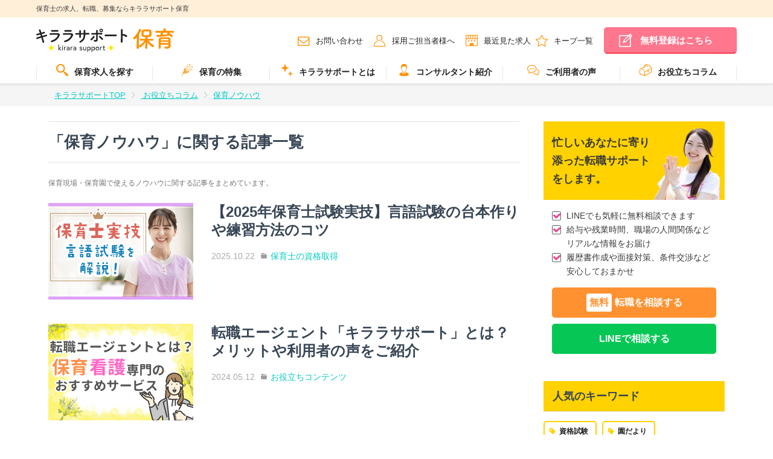

--- FILE ---
content_type: text/html; charset=UTF-8
request_url: https://kirara-support.jp/kiralike/hoiku-knowhow/
body_size: 12806
content:
<!DOCTYPE html><!--[if IE 7]><html class="ie ie7" dir="ltr" lang="ja" prefix="og: https://ogp.me/ns#"><![endif]--><!--[if IE 8]><html class="ie ie8" dir="ltr" lang="ja" prefix="og: https://ogp.me/ns#"><![endif]--><!--[if !(IE 7) | !(IE 8) ]><!--><html dir="ltr" lang="ja" prefix="og: https://ogp.me/ns#"><!--<![endif]--><head prefix="og: http://ogp.me/ns# fb: http://ogp.me/ns/fb# article: http://ogp.me/ns/article#"><head><script>(function(w,d,s,l,i){w[l]=w[l]||[];w[l].push({'gtm.start':
new Date().getTime(),event:'gtm.js'});var f=d.getElementsByTagName(s)[0],j=d.createElement(s),dl=l!='dataLayer'?'&l='+l:'';j.async=true;j.src=
'https://www.googletagmanager.com/gtm.js?id='+i+dl;f.parentNode.insertBefore(j,f);
})(window,document,'script','dataLayer','GTM-TMFCKMF');</script><meta charset="UTF-8" /><meta name="viewport" content="width=device-width,initial-scale=1.0,maximum-scale=1.0,user-scalable=no" /><meta name="format-detection" content="telephone=no" /><link rel="profile" href="http://gmpg.org/xfn/11" /><link rel="pingback" href="https://kirara-support.jp/kiralike/xmlrpc.php" /><!--[if lt IE 9]><script src="https://kirara-support.jp/kiralike/wp-content/themes/contents-box3/js/html5.js" type="text/javascript"></script><![endif]--><script src="https://kirara-support.jp/kiralike/wp-content/themes/contents-box3/js/jquery.js" type="text/javascript"></script><script src="https://kirara-support.jp/kiralike/wp-content/themes/contents-box3/js/content.js?2023031601" type="text/javascript"></script><script src="https://kirara-support.jp/kiralike/wp-content/themes/contents-box3/js/jquery-match-height.js" type="text/javascript"></script><title>保育ノウハウ - 保育・看護で働く人を応援するメディア【お役立ちコラム】 | キララサポート</title><meta name="description" content="保育現場・保育園で使えるノウハウに関する記事をまとめています。" /><meta name="robots" content="max-image-preview:large" /><link rel="canonical" href="https://kirara-support.jp/kiralike/hoiku-knowhow/" /><link rel="next" href="https://kirara-support.jp/kiralike/hoiku-knowhow/page/2/" /><meta name="generator" content="All in One SEO (AIOSEO) 4.6.5" /><script type="application/ld+json" class="aioseo-schema">{"@context":"https:\/\/schema.org","@graph":[{"@type":"BreadcrumbList","@id":"https:\/\/kirara-support.jp\/kiralike\/hoiku-knowhow\/#breadcrumblist","itemListElement":[{"@type":"ListItem","@id":"https:\/\/kirara-support.jp\/kiralike\/#listItem","position":1,"name":"\u5bb6","item":"https:\/\/kirara-support.jp\/kiralike\/","nextItem":"https:\/\/kirara-support.jp\/kiralike\/hoiku-knowhow\/#listItem"},{"@type":"ListItem","@id":"https:\/\/kirara-support.jp\/kiralike\/hoiku-knowhow\/#listItem","position":2,"name":"\u4fdd\u80b2\u30ce\u30a6\u30cf\u30a6","previousItem":"https:\/\/kirara-support.jp\/kiralike\/#listItem"}]},{"@type":"CollectionPage","@id":"https:\/\/kirara-support.jp\/kiralike\/hoiku-knowhow\/#collectionpage","url":"https:\/\/kirara-support.jp\/kiralike\/hoiku-knowhow\/","name":"\u4fdd\u80b2\u30ce\u30a6\u30cf\u30a6 - \u4fdd\u80b2\u30fb\u770b\u8b77\u3067\u50cd\u304f\u4eba\u3092\u5fdc\u63f4\u3059\u308b\u30e1\u30c7\u30a3\u30a2\u3010\u304a\u5f79\u7acb\u3061\u30b3\u30e9\u30e0\u3011 | \u30ad\u30e9\u30e9\u30b5\u30dd\u30fc\u30c8","description":"\u4fdd\u80b2\u73fe\u5834\u30fb\u4fdd\u80b2\u5712\u3067\u4f7f\u3048\u308b\u30ce\u30a6\u30cf\u30a6\u306b\u95a2\u3059\u308b\u8a18\u4e8b\u3092\u307e\u3068\u3081\u3066\u3044\u307e\u3059\u3002","inLanguage":"ja","isPartOf":{"@id":"https:\/\/kirara-support.jp\/kiralike\/#website"},"breadcrumb":{"@id":"https:\/\/kirara-support.jp\/kiralike\/hoiku-knowhow\/#breadcrumblist"}},{"@type":"Organization","@id":"https:\/\/kirara-support.jp\/kiralike\/#organization","name":"\u4fdd\u80b2\u30fb\u4ecb\u8b77\u30fb\u770b\u8b77\u3067\u50cd\u304f\u4eba\u3092\u5fdc\u63f4\u3059\u308b\u30e1\u30c7\u30a3\u30a2\u3010\u30ad\u30e9\u30e9\u30a4\u30af\u3011","description":"\u770b\u8b77\u30fb\u4fdd\u80b2\u306e\u304a\u4ed5\u4e8b\u304c\u3082\u3063\u3068\u697d\u3057\u304f\u306a\u308b\u304a\u5f79\u7acb\u3061\u60c5\u5831\u6e80\u8f09\uff01","url":"https:\/\/kirara-support.jp\/kiralike\/"},{"@type":"WebSite","@id":"https:\/\/kirara-support.jp\/kiralike\/#website","url":"https:\/\/kirara-support.jp\/kiralike\/","name":"\u4fdd\u80b2\u30fb\u4ecb\u8b77\u30fb\u770b\u8b77\u3067\u50cd\u304f\u4eba\u3092\u5fdc\u63f4\u3059\u308b\u30e1\u30c7\u30a3\u30a2\u3010\u30ad\u30e9\u30e9\u30a4\u30af\u3011","description":"\u770b\u8b77\u30fb\u4fdd\u80b2\u306e\u304a\u4ed5\u4e8b\u304c\u3082\u3063\u3068\u697d\u3057\u304f\u306a\u308b\u304a\u5f79\u7acb\u3061\u60c5\u5831\u6e80\u8f09\uff01","inLanguage":"ja","publisher":{"@id":"https:\/\/kirara-support.jp\/kiralike\/#organization"}}]}</script><link rel='dns-prefetch' href='//fonts.googleapis.com' /><link rel="alternate" type="application/rss+xml" title="保育・看護で働く人を応援するメディア【お役立ちコラム】 | キララサポート &raquo; フィード" href="https://kirara-support.jp/kiralike/feed/" /><link rel="alternate" type="application/rss+xml" title="保育・看護で働く人を応援するメディア【お役立ちコラム】 | キララサポート &raquo; コメントフィード" href="https://kirara-support.jp/kiralike/comments/feed/" /><link rel="alternate" type="application/rss+xml" title="保育・看護で働く人を応援するメディア【お役立ちコラム】 | キララサポート &raquo; 保育ノウハウ タグのフィード" href="https://kirara-support.jp/kiralike/hoiku-knowhow/feed/" /><style id='global-styles-inline-css' type='text/css'>body{--wp--preset--color--black:#000000;--wp--preset--color--cyan-bluish-gray:#abb8c3;--wp--preset--color--white:#ffffff;--wp--preset--color--pale-pink:#f78da7;--wp--preset--color--vivid-red:#cf2e2e;--wp--preset--color--luminous-vivid-orange:#ff6900;--wp--preset--color--luminous-vivid-amber:#fcb900;--wp--preset--color--light-green-cyan:#7bdcb5;--wp--preset--color--vivid-green-cyan:#00d084;--wp--preset--color--pale-cyan-blue:#8ed1fc;--wp--preset--color--vivid-cyan-blue:#0693e3;--wp--preset--color--vivid-purple:#9b51e0;--wp--preset--gradient--vivid-cyan-blue-to-vivid-purple:linear-gradient(135deg,rgba(6,147,227,1) 0%,rgb(155,81,224) 100%);--wp--preset--gradient--light-green-cyan-to-vivid-green-cyan:linear-gradient(135deg,rgb(122,220,180) 0%,rgb(0,208,130) 100%);--wp--preset--gradient--luminous-vivid-amber-to-luminous-vivid-orange:linear-gradient(135deg,rgba(252,185,0,1) 0%,rgba(255,105,0,1) 100%);--wp--preset--gradient--luminous-vivid-orange-to-vivid-red:linear-gradient(135deg,rgba(255,105,0,1) 0%,rgb(207,46,46) 100%);--wp--preset--gradient--very-light-gray-to-cyan-bluish-gray:linear-gradient(135deg,rgb(238,238,238) 0%,rgb(169,184,195) 100%);--wp--preset--gradient--cool-to-warm-spectrum:linear-gradient(135deg,rgb(74,234,220) 0%,rgb(151,120,209) 20%,rgb(207,42,186) 40%,rgb(238,44,130) 60%,rgb(251,105,98) 80%,rgb(254,248,76) 100%);--wp--preset--gradient--blush-light-purple:linear-gradient(135deg,rgb(255,206,236) 0%,rgb(152,150,240) 100%);--wp--preset--gradient--blush-bordeaux:linear-gradient(135deg,rgb(254,205,165) 0%,rgb(254,45,45) 50%,rgb(107,0,62) 100%);--wp--preset--gradient--luminous-dusk:linear-gradient(135deg,rgb(255,203,112) 0%,rgb(199,81,192) 50%,rgb(65,88,208) 100%);--wp--preset--gradient--pale-ocean:linear-gradient(135deg,rgb(255,245,203) 0%,rgb(182,227,212) 50%,rgb(51,167,181) 100%);--wp--preset--gradient--electric-grass:linear-gradient(135deg,rgb(202,248,128) 0%,rgb(113,206,126) 100%);--wp--preset--gradient--midnight:linear-gradient(135deg,rgb(2,3,129) 0%,rgb(40,116,252) 100%);--wp--preset--duotone--dark-grayscale:url('#wp-duotone-dark-grayscale');--wp--preset--duotone--grayscale:url('#wp-duotone-grayscale');--wp--preset--duotone--purple-yellow:url('#wp-duotone-purple-yellow');--wp--preset--duotone--blue-red:url('#wp-duotone-blue-red');--wp--preset--duotone--midnight:url('#wp-duotone-midnight');--wp--preset--duotone--magenta-yellow:url('#wp-duotone-magenta-yellow');--wp--preset--duotone--purple-green:url('#wp-duotone-purple-green');--wp--preset--duotone--blue-orange:url('#wp-duotone-blue-orange');--wp--preset--font-size--small:13px;--wp--preset--font-size--medium:20px;--wp--preset--font-size--large:36px;--wp--preset--font-size--x-large:42px;--wp--preset--spacing--20:0.44rem;--wp--preset--spacing--30:0.67rem;--wp--preset--spacing--40:1rem;--wp--preset--spacing--50:1.5rem;--wp--preset--spacing--60:2.25rem;--wp--preset--spacing--70:3.38rem;--wp--preset--spacing--80:5.06rem;--wp--preset--shadow--natural:6px 6px 9px rgba(0,0,0,0.2);--wp--preset--shadow--deep:12px 12px 50px rgba(0,0,0,0.4);--wp--preset--shadow--sharp:6px 6px 0px rgba(0,0,0,0.2);--wp--preset--shadow--outlined:6px 6px 0px -3px rgba(255,255,255,1),6px 6px rgba(0,0,0,1);--wp--preset--shadow--crisp:6px 6px 0px rgba(0,0,0,1)}:where(.is-layout-flex){gap:0.5em}body .is-layout-flow > .alignleft{float:left;margin-inline-start:0;margin-inline-end:2em}body .is-layout-flow > .alignright{float:right;margin-inline-start:2em;margin-inline-end:0}body .is-layout-flow > .aligncenter{margin-left:auto !important;margin-right:auto !important}body .is-layout-constrained > .alignleft{float:left;margin-inline-start:0;margin-inline-end:2em}body .is-layout-constrained > .alignright{float:right;margin-inline-start:2em;margin-inline-end:0}body .is-layout-constrained > .aligncenter{margin-left:auto !important;margin-right:auto !important}body .is-layout-constrained >:where(:not(.alignleft):not(.alignright):not(.alignfull)){max-width:var(--wp--style--global--content-size);margin-left:auto !important;margin-right:auto !important}body .is-layout-constrained > .alignwide{max-width:var(--wp--style--global--wide-size)}body .is-layout-flex{display:flex}body .is-layout-flex{flex-wrap:wrap;align-items:center}body .is-layout-flex > *{margin:0}:where(.wp-block-columns.is-layout-flex){gap:2em}.has-black-color{color:var(--wp--preset--color--black) !important}.has-cyan-bluish-gray-color{color:var(--wp--preset--color--cyan-bluish-gray) !important}.has-white-color{color:var(--wp--preset--color--white) !important}.has-pale-pink-color{color:var(--wp--preset--color--pale-pink) !important}.has-vivid-red-color{color:var(--wp--preset--color--vivid-red) !important}.has-luminous-vivid-orange-color{color:var(--wp--preset--color--luminous-vivid-orange) !important}.has-luminous-vivid-amber-color{color:var(--wp--preset--color--luminous-vivid-amber) !important}.has-light-green-cyan-color{color:var(--wp--preset--color--light-green-cyan) !important}.has-vivid-green-cyan-color{color:var(--wp--preset--color--vivid-green-cyan) !important}.has-pale-cyan-blue-color{color:var(--wp--preset--color--pale-cyan-blue) !important}.has-vivid-cyan-blue-color{color:var(--wp--preset--color--vivid-cyan-blue) !important}.has-vivid-purple-color{color:var(--wp--preset--color--vivid-purple) !important}.has-black-background-color{background-color:var(--wp--preset--color--black) !important}.has-cyan-bluish-gray-background-color{background-color:var(--wp--preset--color--cyan-bluish-gray) !important}.has-white-background-color{background-color:var(--wp--preset--color--white) !important}.has-pale-pink-background-color{background-color:var(--wp--preset--color--pale-pink) !important}.has-vivid-red-background-color{background-color:var(--wp--preset--color--vivid-red) !important}.has-luminous-vivid-orange-background-color{background-color:var(--wp--preset--color--luminous-vivid-orange) !important}.has-luminous-vivid-amber-background-color{background-color:var(--wp--preset--color--luminous-vivid-amber) !important}.has-light-green-cyan-background-color{background-color:var(--wp--preset--color--light-green-cyan) !important}.has-vivid-green-cyan-background-color{background-color:var(--wp--preset--color--vivid-green-cyan) !important}.has-pale-cyan-blue-background-color{background-color:var(--wp--preset--color--pale-cyan-blue) !important}.has-vivid-cyan-blue-background-color{background-color:var(--wp--preset--color--vivid-cyan-blue) !important}.has-vivid-purple-background-color{background-color:var(--wp--preset--color--vivid-purple) !important}.has-black-border-color{border-color:var(--wp--preset--color--black) !important}.has-cyan-bluish-gray-border-color{border-color:var(--wp--preset--color--cyan-bluish-gray) !important}.has-white-border-color{border-color:var(--wp--preset--color--white) !important}.has-pale-pink-border-color{border-color:var(--wp--preset--color--pale-pink) !important}.has-vivid-red-border-color{border-color:var(--wp--preset--color--vivid-red) !important}.has-luminous-vivid-orange-border-color{border-color:var(--wp--preset--color--luminous-vivid-orange) !important}.has-luminous-vivid-amber-border-color{border-color:var(--wp--preset--color--luminous-vivid-amber) !important}.has-light-green-cyan-border-color{border-color:var(--wp--preset--color--light-green-cyan) !important}.has-vivid-green-cyan-border-color{border-color:var(--wp--preset--color--vivid-green-cyan) !important}.has-pale-cyan-blue-border-color{border-color:var(--wp--preset--color--pale-cyan-blue) !important}.has-vivid-cyan-blue-border-color{border-color:var(--wp--preset--color--vivid-cyan-blue) !important}.has-vivid-purple-border-color{border-color:var(--wp--preset--color--vivid-purple) !important}.has-vivid-cyan-blue-to-vivid-purple-gradient-background{background:var(--wp--preset--gradient--vivid-cyan-blue-to-vivid-purple) !important}.has-light-green-cyan-to-vivid-green-cyan-gradient-background{background:var(--wp--preset--gradient--light-green-cyan-to-vivid-green-cyan) !important}.has-luminous-vivid-amber-to-luminous-vivid-orange-gradient-background{background:var(--wp--preset--gradient--luminous-vivid-amber-to-luminous-vivid-orange) !important}.has-luminous-vivid-orange-to-vivid-red-gradient-background{background:var(--wp--preset--gradient--luminous-vivid-orange-to-vivid-red) !important}.has-very-light-gray-to-cyan-bluish-gray-gradient-background{background:var(--wp--preset--gradient--very-light-gray-to-cyan-bluish-gray) !important}.has-cool-to-warm-spectrum-gradient-background{background:var(--wp--preset--gradient--cool-to-warm-spectrum) !important}.has-blush-light-purple-gradient-background{background:var(--wp--preset--gradient--blush-light-purple) !important}.has-blush-bordeaux-gradient-background{background:var(--wp--preset--gradient--blush-bordeaux) !important}.has-luminous-dusk-gradient-background{background:var(--wp--preset--gradient--luminous-dusk) !important}.has-pale-ocean-gradient-background{background:var(--wp--preset--gradient--pale-ocean) !important}.has-electric-grass-gradient-background{background:var(--wp--preset--gradient--electric-grass) !important}.has-midnight-gradient-background{background:var(--wp--preset--gradient--midnight) !important}.has-small-font-size{font-size:var(--wp--preset--font-size--small) !important}.has-medium-font-size{font-size:var(--wp--preset--font-size--medium) !important}.has-large-font-size{font-size:var(--wp--preset--font-size--large) !important}.has-x-large-font-size{font-size:var(--wp--preset--font-size--x-large) !important}.wp-block-navigation a:where(:not(.wp-element-button)){color:inherit}:where(.wp-block-columns.is-layout-flex){gap:2em}.wp-block-pullquote{font-size:1.5em;line-height:1.6}</style><!--[if lt IE 9]><link rel='stylesheet' id='dms-ie-css' href='https://kirara-support.jp/kiralike/wp-content/themes/contents-box3/css/ie.css' type='text/css' media='all' /><![endif]--><link rel='stylesheet' id='wpo_min-header-0-css' href='https://kirara-support.jp/kiralike/wp-content/cache/wpo-minify/1750924398/assets/wpo-minify-header-3dd53137.min.css' type='text/css' media='all' /><link rel='stylesheet' id='wordpress-popular-posts-css-css' href='https://kirara-support.jp/kiralike/wp-content/plugins/wordpress-popular-posts/public/css/wpp.css' type='text/css' media='all' /><link rel='stylesheet' id='wpo_min-header-2-css' href='https://kirara-support.jp/kiralike/wp-content/cache/wpo-minify/1750924398/assets/wpo-minify-header-de2a1def.min.css' type='text/css' media='all' /><script type='text/javascript' src='https://kirara-support.jp/kiralike/wp-content/cache/wpo-minify/1750924398/assets/wpo-minify-header-9a3e13f0.min.js' id='wpo_min-header-0-js'></script><link rel="https://api.w.org/" href="https://kirara-support.jp/kiralike/wp-json/" /><link rel="alternate" type="application/json" href="https://kirara-support.jp/kiralike/wp-json/wp/v2/tags/166" /><style type="text/css">div#toc_container{background:#f9f9f9;border:1px solid #aaaaaa;width:75%}div#toc_container p.toc_title{color:#304255}div#toc_container p.toc_title a,div#toc_container ul.toc_list a{color:#00CBC4}div#toc_container p.toc_title a:hover,div#toc_container ul.toc_list a:hover{color:#00CBC4}div#toc_container p.toc_title a:hover,div#toc_container ul.toc_list a:hover{color:#00CBC4}div#toc_container p.toc_title a:visited,div#toc_container ul.toc_list a:visited{color:#00CBC4}</style><link rel="stylesheet" href="https://cdn.jsdelivr.net/npm/swiper@11/swiper-bundle.min.css" /> <link rel="stylesheet" href="https://kirara-support.jp/assets/hoiku/css/style.css" type="text/css" media="all" /> <link rel="shortcut icon" type="image/x-icon" href="https://kirara-support.jp/kiralike/wp-content/uploads/favicon_hoiku.ico" /> <link rel="apple-touch-icon" href="https://kirara-support.jp/kiralike/wp-content/uploads/homeicon_hoiku.png" /><link rel="stylesheet" href="https://kirara-support.jp/kiralike/wp-content/themes/contents-box3/style.css?2023031601" type="text/css" media="all" /><style> @font-face{font-family:'shokakisarari';src:url(fonts/icomoon.eot?4zl6ia) format('embedded-opentype');src:url(fonts/icomoon.eot?4zl6ia#iefix) format('woff'),url(fonts/icomoon.ttf?4zl6ia) format('woff2'),url(fonts/icomoon.woff?4zl6ia) format('truetype')}</style></head><body class="archive tag tag-hoiku-knowhow tag-166 custom-background-empty custom-font-enabled is_hoiku"><div id="page" class="hfeed site"><noscript><iframe src="https://www.googletagmanager.com/ns.html?id=GTM-TMFCKMF"
height="0" width="0" style="display:none;visibility:hidden"></iframe></noscript> <header class="ly_header"> <div class="bl_headerBelt"> <div class="ly_headerBelt_inner"> <p class="bl_headerBelt_ttl">保育士の求人、転職、募集ならキララサポート保育</p> </div> </div> <div class="ly_header_inner js_spMenu"> <div class="bl_headerUtils"> <div class="bl_headerUtils_left"> <p class="bl_headerUtils_logo"><a href="https://kirara-support.jp/hoiku"><img data-src="https://kirara-support.jp/assets/hoiku/img/common/logo.svg" width="300" height="51" alt="キララサポート" class="lazyload"></a></p> <p class="bl_headerUtils_info"><span class="bl_headerUtils_info_name">派遣</span></p> </div> <nav class="bl_headerUtils_right"> <ul class="bl_headerUtils_navs"> <li class="bl_headerUtils_navs_link el_beforeIcon el_beforeIcon__mail pc_only"><a href="https://kirara-support.jp/hoiku/contact">お問い合わせ</a></li> <li class="bl_headerUtils_navs_link el_beforeIcon el_beforeIcon__person pc_only"><a href="https://kirara-support.jp/hoiku/client">採用ご担当者様へ</a></li> <li class="bl_headerUtils_navs_link bl_headerUtils_navs_link__reviewFolder el_beforeIcon el_beforeIcon__clock pc_only"><a href="https://kirara-support.jp/hoiku/history">最近見た求人</a></li> <li class="bl_headerUtils_navs_link bl_headerUtils_navs_link__reviewFolder el_beforeIcon el_beforeIcon__star pc_only"><a href="https://kirara-support.jp/hoiku/mylist">キープ一覧</a></li> <li class="bl_headerUtils_navs_link pc_only"><a href="https://entry.kirara-support.jp/hoiku/entry/step1.php" class="bl_headerUtils_navs_link_btn bl_headerUtils_navs_link_btn__headerUtils02">無料登録はこちら</a></li> </ul> </nav> <span class="bl_headerUtils_navs_icon sp_only"> <p><a href="https://kirara-support.jp/hoiku/search"><img src="https://kirara-support.jp/assets/img/top/header_01_icon.svg" width="300" height="300" alt="求人検索"></a></p> <p><a href="https://kirara-support.jp/hoiku/mylist"><img src="https://kirara-support.jp/assets/img/top/header_02_icon.svg" width="300" height="300" alt="キープ一覧"></a></p> <p><a href="https://entry.kirara-support.jp/hoiku/entry/step1.php"><img src="https://kirara-support.jp/assets/img/top/header_03_icon.svg" width="300" height="300" alt="無料登録"></a></p> </span> <div class="bl_headerSpMenu js_spMenu_btn"></div> </div> <nav class="js_spMenu_body"> <ul role="menu" aria-label="メインメニュー" class="bl_headerNav"> <li role="menuitem" class="bl_headerNav_child js_megaMenu"> <a href="https://kirara-support.jp/hoiku/search" class="js_megaMenu_ttl"><img src="https://kirara-support.jp/assets/img/top/icon_12_hoiku.webp" width="20" height="20" alt="" class="headerIcon">保育求人を探す</a> </li> <li role="menuitem" class="bl_headerNav_child js_megaMenu"> <a href="https://kirara-support.jp/hoiku/feature" class="js_megaMenu_ttl"><img src="https://kirara-support.jp/assets/img/top/icon_06_hoiku.webp" width="20" height="20" alt="" class="headerIcon">保育の特集</a> </li> <li role="menuitem" class="bl_headerNav_child js_megaMenu"> <a href="https://kirara-support.jp/hoiku/about" class="js_megaMenu_ttl nuxt-link-exact-active nuxt-link-active"><img src="https://kirara-support.jp/assets/img/top/icon_07_hoiku.webp" width="20" height="20" alt="" class="headerIcon">キララサポートとは</a> </li> <li role="menuitem" class="bl_headerNav_child bl_headerNav_child--01 js_megaMenu"> <a href="https://kirara-support.jp/hoiku/consultant" class="js_megaMenu_ttl"><img src="https://kirara-support.jp/assets/img/top/icon_08_hoiku.webp" width="20" height="20" alt="" class="headerIcon">コンサルタント紹介</a> </li> <li role="menuitem" class="bl_headerNav_child js_megaMenu"> <a href="https://kirara-support.jp/hoiku/voice" class="js_megaMenu_ttl"><img src="https://kirara-support.jp/assets/img/top/icon_09_hoiku.webp" width="20" height="20" alt="" class="headerIcon">ご利用者の声</a> </li> <li role="menuitem" class="bl_headerNav_child"> <a href="https://kirara-support.jp/kiralike/hoiku/"><img src="https://kirara-support.jp/assets/img/top/icon_10_hoiku.webp" width="20" height="20" alt class="headerIcon">お役立ちコラム</a> </li> <li role="menuitem" class="bl_headerNav_child js_megaMenu sp_only"><a href="https://kirara-support.jp/hoiku/history" class="js_megaMenu_ttl">最近見た求人</a></li> <li role="menuitem" class="bl_headerNav_child js_megaMenu sp_only"><a href="https://kirara-support.jp/hoiku/mylist" class="js_megaMenu_ttl">キープ一覧</a></li> <li role="menuitem" class="bl_headerNav_child js_megaMenu sp_only"><a href="https://kirara-support.jp/hoiku/contact" class="js_megaMenu_ttl">お問い合わせ</a></li> <li role="menuitem" class="bl_headerNav_child js_megaMenu sp_only"><a href="https://kirara-support.jp/hoiku/client" class="js_megaMenu_ttl">採用ご担当者様へ</a></li> <li role="menuitem" class="bl_sns sp_only"> <a href="https://www.instagram.com/kirara_support/" target="_blank"><img src="https://kirara-support.jp/assets/img/top/icon_sns_instagram.webp" width="85" height="85" alt loading="lazy" class="bl_snsIcon"><span class="bl_snsText">Instagram</span></a> <a href="https://x.com/kirarasupport" target="_blank"><img src="https://kirara-support.jp/assets/img/top/icon_sns_x.webp" width="85" height="85" alt loading="lazy" class="bl_snsIcon"><span class="bl_snsText">X</span></a> <a href="https://www.tiktok.com/@kirara_support" target="_blank"><img src="https://kirara-support.jp/assets/img/top/icon_sns_tiktok.webp" width="85" height="85" alt loading="lazy" class="bl_snsIcon"><span class="bl_snsText">TikTok</span></a> </li> </ul> </nav> </div> </header> <div class="breadcrumbs" vocab="http://schema.org/" typeof="BreadcrumbList"> <div class="breadcrumbs_inner"> <span property="itemListElement" typeof="ListItem"><a property="item" typeof="WebPage" title="Go to キララサポート" href="https://kirara-support.jp/" class="home"><span property="name"> キララサポートTOP</span></a><meta property="position" content="0"></span><span property="itemListElement" typeof="ListItem"><a property="item" typeof="WebPage" title="Go to 保育・看護で働く人を応援するメディア【お役立ちコラム】 | キララサポート" href="https://kirara-support.jp/kiralike" class="home"><span property="name"> お役立ちコラム</span></a><meta property="position" content="1"></span><span property="itemListElement" typeof="ListItem"><a property="item" typeof="WebPage" title="Go to the 保育ノウハウ タグ archives." href="https://kirara-support.jp/kiralike/hoiku-knowhow/" class="archive taxonomy post_tag current-item" aria-current="page"><span property="name">保育ノウハウ</span></a><meta property="position" content="2"></span> </div> </div><div class="pdfix"><div id="main" class="wrapper"><section id="primary" class="site-content"><div id="content" role="main"><header class="archive-header"><h1 class="archive-title">「<span>保育ノウハウ</span>」に関する記事一覧</h1><div class="archive-meta"><p>保育現場・保育園で使えるノウハウに関する記事をまとめています。</p></div></header><article id="post-2141" class="post-2141 post type-post status-publish format-standard has-post-thumbnail hentry category-hoiku_qualification tag-hoiku-knowhow tag-hoiku_certificate tag-test"><div class="entry-summary"><a class="lnk" href="https://kirara-support.jp/kiralike/hoiku/test-of-language-representation/"><img width="240" height="160" src="//kirara-support.jp/kiralike/wp-content/uploads/ea25a98bad70b7e588a79e48bda4798a-240x160.png" class="attachment-toplist-thumb size-toplist-thumb wp-post-image" alt="保育士実技　言語試験解説" decoding="async" srcset="https://kirara-support.jp/kiralike/wp-content/uploads/ea25a98bad70b7e588a79e48bda4798a-240x160.png 240w, https://kirara-support.jp/kiralike/wp-content/uploads/ea25a98bad70b7e588a79e48bda4798a-350x235.png 350w, https://kirara-support.jp/kiralike/wp-content/uploads/ea25a98bad70b7e588a79e48bda4798a-90x60.png 90w" sizes="(max-width: 240px) 100vw, 240px" /><b>【2025年保育士試験実技】言語試験の台本作りや練習方法のコツ</b></a><span>2025.10.22<em><a href="https://kirara-support.jp/kiralike/hoiku/hoiku_qualification/" rel="category tag">保育士の資格取得</a></em></span></div></article><article id="post-4459" class="post-4459 post type-post status-publish format-standard has-post-thumbnail hentry category-useful-contents"><div class="entry-summary"><a class="lnk" href="https://kirara-support.jp/kiralike/useful-contents/about-recruitment-agency/"><img width="240" height="160" src="//kirara-support.jp/kiralike/wp-content/uploads/転職エージェントPR-240x160.png" class="attachment-toplist-thumb size-toplist-thumb wp-post-image" alt="" decoding="async" loading="lazy" srcset="https://kirara-support.jp/kiralike/wp-content/uploads/転職エージェントPR-240x160.png 240w, https://kirara-support.jp/kiralike/wp-content/uploads/転職エージェントPR-350x235.png 350w, https://kirara-support.jp/kiralike/wp-content/uploads/転職エージェントPR-90x60.png 90w" sizes="(max-width: 240px) 100vw, 240px" /><b>転職エージェント「キララサポート」とは？メリットや利用者の声をご紹介</b></a><span>2024.05.12<em><a href="https://kirara-support.jp/kiralike/useful-contents/" rel="category tag">お役立ちコンテンツ</a></em></span></div></article><article id="post-2094" class="post-2094 post type-post status-publish format-standard has-post-thumbnail hentry category-hoiku_qualification tag-hoiku-knowhow tag-hoiku_certificate tag-test"><div class="entry-summary"><a class="lnk" href="https://kirara-support.jp/kiralike/hoiku/overview-of-practical-exam/"><img width="240" height="160" src="//kirara-support.jp/kiralike/wp-content/uploads/577f44e8cee4f9fe99e79bfb97b72156-240x160.png" class="attachment-toplist-thumb size-toplist-thumb wp-post-image" alt="保育士実技　合格率や当日の服装を解説" decoding="async" loading="lazy" srcset="https://kirara-support.jp/kiralike/wp-content/uploads/577f44e8cee4f9fe99e79bfb97b72156-240x160.png 240w, https://kirara-support.jp/kiralike/wp-content/uploads/577f44e8cee4f9fe99e79bfb97b72156-350x235.png 350w, https://kirara-support.jp/kiralike/wp-content/uploads/577f44e8cee4f9fe99e79bfb97b72156-90x60.png 90w" sizes="(max-width: 240px) 100vw, 240px" /><b>【2025年保育士試験実技】後期試験の内容と合格率、当日の服装を解説</b></a><span>2025.07.09<em><a href="https://kirara-support.jp/kiralike/hoiku/hoiku_qualification/" rel="category tag">保育士の資格取得</a></em></span></div></article><article id="post-2112" class="post-2112 post type-post status-publish format-standard has-post-thumbnail hentry category-hoiku_qualification tag-hoiku-knowhow tag-hoiku_certificate tag-test"><div class="entry-summary"><a class="lnk" href="https://kirara-support.jp/kiralike/hoiku/test-of-artistic-expression/"><img width="240" height="160" src="//kirara-support.jp/kiralike/wp-content/uploads/229b2bf46006b53dabb50ecd06283edf-240x160.png" class="attachment-toplist-thumb size-toplist-thumb wp-post-image" alt="保育士実技　造形試験のポイント" decoding="async" loading="lazy" srcset="https://kirara-support.jp/kiralike/wp-content/uploads/229b2bf46006b53dabb50ecd06283edf-240x160.png 240w, https://kirara-support.jp/kiralike/wp-content/uploads/229b2bf46006b53dabb50ecd06283edf-350x235.png 350w, https://kirara-support.jp/kiralike/wp-content/uploads/229b2bf46006b53dabb50ecd06283edf-90x60.png 90w" sizes="(max-width: 240px) 100vw, 240px" /><b>【2025年保育士試験実技】造形のコツは？絵の練習方法や過去問もご紹介</b></a><span>2025.07.09<em><a href="https://kirara-support.jp/kiralike/hoiku/hoiku_qualification/" rel="category tag">保育士の資格取得</a></em></span></div></article><article id="post-2123" class="post-2123 post type-post status-publish format-standard has-post-thumbnail hentry category-hoiku_qualification tag-hoiku-knowhow tag-hoiku_certificate tag-test"><div class="entry-summary"><a class="lnk" href="https://kirara-support.jp/kiralike/hoiku/test-of-musical-expression/"><img width="240" height="160" src="//kirara-support.jp/kiralike/wp-content/uploads/0e98332355c7e0c1cbc76cdcd2fe3fc5-240x160.png" class="attachment-toplist-thumb size-toplist-thumb wp-post-image" alt="保育士実技　音楽試験の対策" decoding="async" loading="lazy" srcset="https://kirara-support.jp/kiralike/wp-content/uploads/0e98332355c7e0c1cbc76cdcd2fe3fc5-240x160.png 240w, https://kirara-support.jp/kiralike/wp-content/uploads/0e98332355c7e0c1cbc76cdcd2fe3fc5-350x235.png 350w, https://kirara-support.jp/kiralike/wp-content/uploads/0e98332355c7e0c1cbc76cdcd2fe3fc5-90x60.png 90w" sizes="(max-width: 240px) 100vw, 240px" /><b>【2025年保育士試験実技】ピアノ伴奏のコツは？音楽の実技試験対策</b></a><span>2025.07.09<em><a href="https://kirara-support.jp/kiralike/hoiku/hoiku_qualification/" rel="category tag">保育士の資格取得</a></em></span></div></article><article id="post-9013" class="post-9013 post type-post status-publish format-standard has-post-thumbnail hentry category-useful tag-0-year-old tag-monthlyplan-for-0yearolds tag-hoiku-knowhow"><div class="entry-summary"><a class="lnk" href="https://kirara-support.jp/kiralike/hoiku/december-0yearsold/"><img width="240" height="160" src="//kirara-support.jp/kiralike/wp-content/uploads/kiralike_thumb_december-0yearsold-240x160.png" class="attachment-toplist-thumb size-toplist-thumb wp-post-image" alt="保育士さん必見！【0歳児・12月】月案・週案例文！" decoding="async" loading="lazy" srcset="https://kirara-support.jp/kiralike/wp-content/uploads/kiralike_thumb_december-0yearsold-240x160.png 240w, https://kirara-support.jp/kiralike/wp-content/uploads/kiralike_thumb_december-0yearsold-350x235.png 350w, https://kirara-support.jp/kiralike/wp-content/uploads/kiralike_thumb_december-0yearsold-90x60.png 90w" sizes="(max-width: 240px) 100vw, 240px" /><b>【0歳児・12月】月案・週案の例文！ねらい、養護、子どもの姿、食育など書き方をご紹介</b></a><span>2024.11.06<em><a href="https://kirara-support.jp/kiralike/hoiku/useful/" rel="category tag">保育お役立ち情報</a></em></span></div></article><article id="post-8911" class="post-8911 post type-post status-publish format-standard has-post-thumbnail hentry category-useful tag-hoiku-knowhow"><div class="entry-summary"><a class="lnk" href="https://kirara-support.jp/kiralike/hoiku/november-4yearsold/"><img width="240" height="160" src="//kirara-support.jp/kiralike/wp-content/uploads/kiralike_thumb_november-4yearsold-240x160.png" class="attachment-toplist-thumb size-toplist-thumb wp-post-image" alt="保育士さん必見！【4歳児・11月】月案・週案例文！" decoding="async" loading="lazy" srcset="https://kirara-support.jp/kiralike/wp-content/uploads/kiralike_thumb_november-4yearsold-240x160.png 240w, https://kirara-support.jp/kiralike/wp-content/uploads/kiralike_thumb_november-4yearsold-350x235.png 350w, https://kirara-support.jp/kiralike/wp-content/uploads/kiralike_thumb_november-4yearsold-90x60.png 90w" sizes="(max-width: 240px) 100vw, 240px" /><b>【4歳児・11月】月案・週案の例文！ねらい、養護、子どもの姿、食育など書き方をご紹介</b></a><span>2024.10.08<em><a href="https://kirara-support.jp/kiralike/hoiku/useful/" rel="category tag">保育お役立ち情報</a></em></span></div></article><article id="post-8315" class="post-8315 post type-post status-publish format-standard has-post-thumbnail hentry category-hoiku category-useful tag-hoiku-knowhow tag-healthcare"><div class="entry-summary"><a class="lnk" href="https://kirara-support.jp/kiralike/hoiku/heatstroke-measures/"><img width="240" height="160" src="//kirara-support.jp/kiralike/wp-content/uploads/nettyusyo-240x160.png" class="attachment-toplist-thumb size-toplist-thumb wp-post-image" alt="" decoding="async" loading="lazy" srcset="https://kirara-support.jp/kiralike/wp-content/uploads/nettyusyo-240x160.png 240w, https://kirara-support.jp/kiralike/wp-content/uploads/nettyusyo-350x235.png 350w, https://kirara-support.jp/kiralike/wp-content/uploads/nettyusyo-90x60.png 90w" sizes="(max-width: 240px) 100vw, 240px" /><b>保育園での熱中症対策は？予防法、症状や対応方法のご紹介！</b></a><span>2024.07.19<em><a href="https://kirara-support.jp/kiralike/hoiku/" rel="category tag">保育</a> , <a href="https://kirara-support.jp/kiralike/hoiku/useful/" rel="category tag">保育お役立ち情報</a></em></span></div></article><article id="post-892" class="post-892 post type-post status-publish format-standard has-post-thumbnail hentry category-hoiku category-work tag-hoiku-knowhow tag-wall-decoration tag-crafts"><div class="entry-summary"><a class="lnk" href="https://kirara-support.jp/kiralike/hoiku/hanakazari_arrange/"><img width="240" height="160" src="//kirara-support.jp/kiralike/wp-content/uploads/kiralike_thumb_hanakazari_arrange-240x160.png" class="attachment-toplist-thumb size-toplist-thumb wp-post-image" alt="ペーパーフラワーの作り方＆アレンジ" decoding="async" loading="lazy" srcset="https://kirara-support.jp/kiralike/wp-content/uploads/kiralike_thumb_hanakazari_arrange-240x160.png 240w, https://kirara-support.jp/kiralike/wp-content/uploads/kiralike_thumb_hanakazari_arrange-350x235.png 350w, https://kirara-support.jp/kiralike/wp-content/uploads/kiralike_thumb_hanakazari_arrange-90x60.png 90w" sizes="(max-width: 240px) 100vw, 240px" /><b>保育士さん必見！飾り付けで大活躍！ペーパーフラワー(お花紙)の基本の作り方＆アレンジ3選</b></a><span>2024.07.05<em><a href="https://kirara-support.jp/kiralike/hoiku/" rel="category tag">保育</a> , <a href="https://kirara-support.jp/kiralike/hoiku/work/" rel="category tag">保育の仕事</a></em></span></div></article><article id="post-4482" class="post-4482 post type-post status-publish format-standard has-post-thumbnail hentry category-hoiku category-useful tag-3-year-old tag-hoiku-knowhow tag-indoorplay"><div class="entry-summary"><a class="lnk" href="https://kirara-support.jp/kiralike/hoiku/play-3years-old/"><img width="240" height="160" src="//kirara-support.jp/kiralike/wp-content/uploads/美容クリニック-1-240x160.png" class="attachment-toplist-thumb size-toplist-thumb wp-post-image" alt="" decoding="async" loading="lazy" srcset="https://kirara-support.jp/kiralike/wp-content/uploads/美容クリニック-1-240x160.png 240w, https://kirara-support.jp/kiralike/wp-content/uploads/美容クリニック-1-350x235.png 350w, https://kirara-support.jp/kiralike/wp-content/uploads/美容クリニック-1-90x60.png 90w" sizes="(max-width: 240px) 100vw, 240px" /><b>3歳児の室内遊び！発達や保育のねらいに合わせた室内遊びアイデア13選</b></a><span>2024.06.25<em><a href="https://kirara-support.jp/kiralike/hoiku/" rel="category tag">保育</a> , <a href="https://kirara-support.jp/kiralike/hoiku/useful/" rel="category tag">保育お役立ち情報</a></em></span></div></article><article id="post-2905" class="post-2905 post type-post status-publish format-standard has-post-thumbnail hentry category-work tag-event tag-event-calendar tag-hoiku-knowhow tag-crafts"><div class="entry-summary"><a class="lnk" href="https://kirara-support.jp/kiralike/hoiku/gifts-for-mothersday/"><img width="240" height="160" src="//kirara-support.jp/kiralike/wp-content/uploads/ef30246e163484e8c98014b3141b669c-240x160.png" class="attachment-toplist-thumb size-toplist-thumb wp-post-image" alt="母の日のプレゼントアイデア" decoding="async" loading="lazy" srcset="https://kirara-support.jp/kiralike/wp-content/uploads/ef30246e163484e8c98014b3141b669c-240x160.png 240w, https://kirara-support.jp/kiralike/wp-content/uploads/ef30246e163484e8c98014b3141b669c-350x235.png 350w, https://kirara-support.jp/kiralike/wp-content/uploads/ef30246e163484e8c98014b3141b669c-90x60.png 90w" sizes="(max-width: 240px) 100vw, 240px" /><b>保育園で作る母の日のプレゼント製作7選！製作のねらいや配慮もご紹介</b></a><span>2024.04.30<em><a href="https://kirara-support.jp/kiralike/hoiku/work/" rel="category tag">保育の仕事</a></em></span></div></article><article id="post-1774" class="post-1774 post type-post status-publish format-standard has-post-thumbnail hentry category-work tag-communication tag-hoiku-knowhow"><div class="entry-summary"><a class="lnk" href="https://kirara-support.jp/kiralike/hoiku/game-in-pool/"><img width="240" height="160" src="//kirara-support.jp/kiralike/wp-content/uploads/kiralike_thumb_game-in-pool-240x160.png" class="attachment-toplist-thumb size-toplist-thumb wp-post-image" alt="保育園でのプール遊び　ゲームアイデア" decoding="async" loading="lazy" srcset="https://kirara-support.jp/kiralike/wp-content/uploads/kiralike_thumb_game-in-pool-240x160.png 240w, https://kirara-support.jp/kiralike/wp-content/uploads/kiralike_thumb_game-in-pool-350x235.png 350w, https://kirara-support.jp/kiralike/wp-content/uploads/kiralike_thumb_game-in-pool-90x60.png 90w" sizes="(max-width: 240px) 100vw, 240px" /><b>保育園のプール遊びで楽しめるゲーム12選！</b></a><span>2024.04.08<em><a href="https://kirara-support.jp/kiralike/hoiku/work/" rel="category tag">保育の仕事</a></em></span></div></article><article id="post-5164" class="post-5164 post type-post status-publish format-standard has-post-thumbnail hentry category-howto tag-hoiku-knowhow"><div class="entry-summary"><a class="lnk" href="https://kirara-support.jp/kiralike/hoiku/popular-with-children/"><img width="240" height="160" src="//kirara-support.jp/kiralike/wp-content/uploads/62e1cc32f8b543bbccada6d9807a2ca0-240x160.jpg" class="attachment-toplist-thumb size-toplist-thumb wp-post-image" alt="子どもに人気の保育士になるには" decoding="async" loading="lazy" srcset="https://kirara-support.jp/kiralike/wp-content/uploads/62e1cc32f8b543bbccada6d9807a2ca0-240x160.jpg 240w, https://kirara-support.jp/kiralike/wp-content/uploads/62e1cc32f8b543bbccada6d9807a2ca0-350x235.jpg 350w, https://kirara-support.jp/kiralike/wp-content/uploads/62e1cc32f8b543bbccada6d9807a2ca0-90x60.jpg 90w" sizes="(max-width: 240px) 100vw, 240px" /><b>子供に好かれる保育士になろう！子供に人気の保育士の特徴をご紹介</b></a><span>2021.11.08<em><a href="https://kirara-support.jp/kiralike/hoiku/howto/" rel="category tag">保育士になるには</a></em></span></div></article><article id="post-2881" class="post-2881 post type-post status-publish format-standard has-post-thumbnail hentry category-work tag-hoiku-knowhow"><div class="entry-summary"><a class="lnk" href="https://kirara-support.jp/kiralike/hoiku/break-in-childcare/"><img width="240" height="160" src="//kirara-support.jp/kiralike/wp-content/uploads/kiralike_thumb_break-in-childcare-240x160.png" class="attachment-toplist-thumb size-toplist-thumb wp-post-image" alt="慣らし保育の進め方" decoding="async" loading="lazy" srcset="https://kirara-support.jp/kiralike/wp-content/uploads/kiralike_thumb_break-in-childcare-240x160.png 240w, https://kirara-support.jp/kiralike/wp-content/uploads/kiralike_thumb_break-in-childcare-350x235.png 350w, https://kirara-support.jp/kiralike/wp-content/uploads/kiralike_thumb_break-in-childcare-90x60.png 90w" sizes="(max-width: 240px) 100vw, 240px" /><b>慣らし保育の進め方のコツは？泣く子や食べない子への対処法【保育士向け】</b></a><span>2020.04.03<em><a href="https://kirara-support.jp/kiralike/hoiku/work/" rel="category tag">保育の仕事</a></em></span></div></article><article id="post-2611" class="post-2611 post type-post status-publish format-standard has-post-thumbnail hentry category-hoiku category-work tag-event tag-communication tag-hoiku-knowhow"><div class="entry-summary"><a class="lnk" href="https://kirara-support.jp/kiralike/hoiku/personal-interview/"><img width="240" height="160" src="//kirara-support.jp/kiralike/wp-content/uploads/kiralike_thumb_personal-interview-240x160.png" class="attachment-toplist-thumb size-toplist-thumb wp-post-image" alt="保育園の個人面談　保護者に聞くことや進め方" decoding="async" loading="lazy" srcset="https://kirara-support.jp/kiralike/wp-content/uploads/kiralike_thumb_personal-interview-240x160.png 240w, https://kirara-support.jp/kiralike/wp-content/uploads/kiralike_thumb_personal-interview-350x235.png 350w, https://kirara-support.jp/kiralike/wp-content/uploads/kiralike_thumb_personal-interview-90x60.png 90w" sizes="(max-width: 240px) 100vw, 240px" /><b>保育園の個人面談の準備をしよう！保護者に聞くことや進め方のポイントをご紹介</b></a><span>2020.02.14<em><a href="https://kirara-support.jp/kiralike/hoiku/" rel="category tag">保育</a> , <a href="https://kirara-support.jp/kiralike/hoiku/work/" rel="category tag">保育の仕事</a></em></span></div></article><div class="cspager cf"><div class="pns"><span>24</span>件中 1～15件を表示</div><div class="nums"><span aria-current="page" class="page-numbers current">1</span><a class="page-numbers" href="https://kirara-support.jp/kiralike/hoiku-knowhow/page/2/">2</a><a class="next page-numbers" href="https://kirara-support.jp/kiralike/hoiku-knowhow/page/2/">次へ »</a></div></div></div></section><div id="secondary" class="widget-area" role="complementary"><aside id="cta_widget-2" class="widget widget_cta_widget"><div class="detcta "> <div class="cont"> <table class="cta_title"> <tr> <td>忙しいあなたに寄り添った転職サポートをします。</td> </tr> </table> <div class="cta_checkbox"> <p>LINEでも気軽に無料相談できます</p> <p>給与や残業時間、職場の人間関係などリアルな情報をお届け</p> <p>履歴書作成や面接対策、条件交渉など安心しておまかせ</p> </div> <div class="cta_btn"> <a class="hoiku_btn" href="https://entry.kirara-support.jp/kiralike/hoiku/step1.php?kiralike"><span>無料</span>転職を相談する</a> <a class="line_btn" href="https://lin.ee/RqpWTaA">LINEで相談する</a> </div> </div></div></aside><aside id="tag_cloud-2" class="widget widget_tag_cloud"><p class="widget-title">人気のキーワード</p><div class="tagcloud"><a href="https://kirara-support.jp/kiralike/test/" class="tag-cloud-link tag-link-213 tag-link-position-1" style="font-size: 10pt;">資格試験</a><a href="https://kirara-support.jp/kiralike/%e5%9c%92%e3%81%a0%e3%82%88%e3%82%8a/" class="tag-cloud-link tag-link-209 tag-link-position-2" style="font-size: 10pt;">園だより</a><a href="https://kirara-support.jp/kiralike/hoiku-knowhow/" class="tag-cloud-link tag-link-166 tag-link-position-3" style="font-size: 10pt;">保育ノウハウ</a><a href="https://kirara-support.jp/kiralike/illust/" class="tag-cloud-link tag-link-72 tag-link-position-4" style="font-size: 10pt;">イラスト</a><a href="https://kirara-support.jp/kiralike/event/" class="tag-cloud-link tag-link-45 tag-link-position-5" style="font-size: 10pt;">イベント・行事</a><a href="https://kirara-support.jp/kiralike/event-calendar/" class="tag-cloud-link tag-link-176 tag-link-position-6" style="font-size: 10pt;">イベントカレンダー</a><a href="https://kirara-support.jp/kiralike/monthlyplan-for-1yearolds/" class="tag-cloud-link tag-link-225 tag-link-position-7" style="font-size: 10pt;">1歳児の月案</a><a href="https://kirara-support.jp/kiralike/1-year-old/" class="tag-cloud-link tag-link-228 tag-link-position-8" style="font-size: 10pt;">1歳児</a><a href="https://kirara-support.jp/kiralike/monthlyplan-for-0yearolds/" class="tag-cloud-link tag-link-226 tag-link-position-9" style="font-size: 10pt;">0歳児の月案</a><a href="https://kirara-support.jp/kiralike/0-year-old/" class="tag-cloud-link tag-link-227 tag-link-position-10" style="font-size: 10pt;">0歳児</a></div></aside><aside id="wpp-2" class="widget popular-posts"><p class="widget-title">人気記事ランキング</p><ul class="wpp-list"><li><a href="https://kirara-support.jp/kiralike/hoiku/hanakazari_arrange/"><img width="90" height="60" src="//kirara-support.jp/kiralike/wp-content/uploads/kiralike_thumb_hanakazari_arrange-90x60.png" class="attachment-featlist-thumb size-featlist-thumb wp-post-image" alt="ペーパーフラワーの作り方＆アレンジ" decoding="async" loading="lazy" srcset="https://kirara-support.jp/kiralike/wp-content/uploads/kiralike_thumb_hanakazari_arrange-90x60.png 90w, https://kirara-support.jp/kiralike/wp-content/uploads/kiralike_thumb_hanakazari_arrange-300x198.png 300w, https://kirara-support.jp/kiralike/wp-content/uploads/kiralike_thumb_hanakazari_arrange-240x160.png 240w, https://kirara-support.jp/kiralike/wp-content/uploads/kiralike_thumb_hanakazari_arrange-350x235.png 350w, https://kirara-support.jp/kiralike/wp-content/uploads/kiralike_thumb_hanakazari_arrange-660x435.png 660w, https://kirara-support.jp/kiralike/wp-content/uploads/kiralike_thumb_hanakazari_arrange.png 728w" sizes="(max-width: 90px) 100vw, 90px" />保育士さん必見！飾り付けで大活躍！ペーパーフラワー(お花紙)の基本の作り方＆アレンジ3選<span>View 117562</span></a></li><li><a href="https://kirara-support.jp/kiralike/hoiku/play-2years-old/"><img width="90" height="60" src="//kirara-support.jp/kiralike/wp-content/uploads/c25faa5bf3928dca4df82888df28915d-90x60.jpg" class="attachment-featlist-thumb size-featlist-thumb wp-post-image" alt="2歳児の室内遊びアイデア紹介" decoding="async" loading="lazy" srcset="https://kirara-support.jp/kiralike/wp-content/uploads/c25faa5bf3928dca4df82888df28915d-90x60.jpg 90w, https://kirara-support.jp/kiralike/wp-content/uploads/c25faa5bf3928dca4df82888df28915d-300x198.jpg 300w, https://kirara-support.jp/kiralike/wp-content/uploads/c25faa5bf3928dca4df82888df28915d-240x160.jpg 240w, https://kirara-support.jp/kiralike/wp-content/uploads/c25faa5bf3928dca4df82888df28915d-350x235.jpg 350w, https://kirara-support.jp/kiralike/wp-content/uploads/c25faa5bf3928dca4df82888df28915d-660x435.jpg 660w, https://kirara-support.jp/kiralike/wp-content/uploads/c25faa5bf3928dca4df82888df28915d.jpg 728w" sizes="(max-width: 90px) 100vw, 90px" />2歳児の室内遊び14選！準備なしでもできる室内遊びもご紹介<span>View 112500</span></a></li><li><a href="https://kirara-support.jp/kiralike/kango/difference-of-hospital/"><img width="90" height="60" src="//kirara-support.jp/kiralike/wp-content/uploads/96b4d945c282a33537e0b1ff14f9bda6-90x60.jpg" class="attachment-featlist-thumb size-featlist-thumb wp-post-image" alt="" decoding="async" loading="lazy" srcset="https://kirara-support.jp/kiralike/wp-content/uploads/96b4d945c282a33537e0b1ff14f9bda6-90x60.jpg 90w, https://kirara-support.jp/kiralike/wp-content/uploads/96b4d945c282a33537e0b1ff14f9bda6-300x198.jpg 300w, https://kirara-support.jp/kiralike/wp-content/uploads/96b4d945c282a33537e0b1ff14f9bda6-240x160.jpg 240w, https://kirara-support.jp/kiralike/wp-content/uploads/96b4d945c282a33537e0b1ff14f9bda6-350x235.jpg 350w, https://kirara-support.jp/kiralike/wp-content/uploads/96b4d945c282a33537e0b1ff14f9bda6-660x435.jpg 660w, https://kirara-support.jp/kiralike/wp-content/uploads/96b4d945c282a33537e0b1ff14f9bda6.jpg 728w" sizes="(max-width: 90px) 100vw, 90px" />急性期・回復期・慢性期の違いとは？それぞれの働き方とやりがい<span>View 110300</span></a></li><li><a href="https://kirara-support.jp/kiralike/kango/nurse-manpower-standrds/"><img width="90" height="60" src="//kirara-support.jp/kiralike/wp-content/uploads/eff9fbdd4c6eab8f80c7d2e92d648b31-90x60.jpg" class="attachment-featlist-thumb size-featlist-thumb wp-post-image" alt="看護の人員配置基準について" decoding="async" loading="lazy" srcset="https://kirara-support.jp/kiralike/wp-content/uploads/eff9fbdd4c6eab8f80c7d2e92d648b31-90x60.jpg 90w, https://kirara-support.jp/kiralike/wp-content/uploads/eff9fbdd4c6eab8f80c7d2e92d648b31-300x198.jpg 300w, https://kirara-support.jp/kiralike/wp-content/uploads/eff9fbdd4c6eab8f80c7d2e92d648b31-240x160.jpg 240w, https://kirara-support.jp/kiralike/wp-content/uploads/eff9fbdd4c6eab8f80c7d2e92d648b31-350x235.jpg 350w, https://kirara-support.jp/kiralike/wp-content/uploads/eff9fbdd4c6eab8f80c7d2e92d648b31-660x435.jpg 660w, https://kirara-support.jp/kiralike/wp-content/uploads/eff9fbdd4c6eab8f80c7d2e92d648b31.jpg 728w" sizes="(max-width: 90px) 100vw, 90px" />看護師の人員配置基準、常勤換算、7対1、13対1看護とは？知っておきたいポイントを解説！<span>View 85300</span></a></li><li><a href="https://kirara-support.jp/kiralike/hoiku/christmas-party-game/"><img width="90" height="60" src="//kirara-support.jp/kiralike/wp-content/uploads/ea1abc82f44d50cfbbb55fcc80548471-90x60.jpg" class="attachment-featlist-thumb size-featlist-thumb wp-post-image" alt="保育園のクリスマス会" decoding="async" loading="lazy" srcset="https://kirara-support.jp/kiralike/wp-content/uploads/ea1abc82f44d50cfbbb55fcc80548471-90x60.jpg 90w, https://kirara-support.jp/kiralike/wp-content/uploads/ea1abc82f44d50cfbbb55fcc80548471-300x198.jpg 300w, https://kirara-support.jp/kiralike/wp-content/uploads/ea1abc82f44d50cfbbb55fcc80548471-240x160.jpg 240w, https://kirara-support.jp/kiralike/wp-content/uploads/ea1abc82f44d50cfbbb55fcc80548471-350x235.jpg 350w, https://kirara-support.jp/kiralike/wp-content/uploads/ea1abc82f44d50cfbbb55fcc80548471-660x435.jpg 660w, https://kirara-support.jp/kiralike/wp-content/uploads/ea1abc82f44d50cfbbb55fcc80548471.jpg 728w" sizes="(max-width: 90px) 100vw, 90px" />保育園のクリスマス会で盛り上がる・子どもが楽しめる出し物・ゲームをご紹介<span>View 83000</span></a></li></ul></aside><aside id="nav_menu-2" class="widget widget_nav_menu"><p class="widget-title">カテゴリー</p><div class="menu-sidebar_category-container"><ul id="menu-sidebar_category" class="menu"><li id="menu-item-7290" class="menu-item menu-item-type-taxonomy menu-item-object-category menu-item-7290"><a href="https://kirara-support.jp/kiralike/useful-contents/">お役立ちコンテンツ</a></li><li id="menu-item-7300" class="menu-item menu-item-type-taxonomy menu-item-object-category menu-item-has-children menu-item-7300"><a href="https://kirara-support.jp/kiralike/hoiku/">保育</a><ul class="sub-menu"><li id="menu-item-7301" class="menu-item menu-item-type-taxonomy menu-item-object-category menu-item-7301"><a href="https://kirara-support.jp/kiralike/hoiku/useful/">保育お役立ち情報</a></li><li id="menu-item-7302" class="menu-item menu-item-type-taxonomy menu-item-object-category menu-item-7302"><a href="https://kirara-support.jp/kiralike/hoiku/work/">保育の仕事</a></li><li id="menu-item-7303" class="menu-item menu-item-type-taxonomy menu-item-object-category menu-item-7303"><a href="https://kirara-support.jp/kiralike/hoiku/wiki/">保育の基礎知識</a></li><li id="menu-item-7304" class="menu-item menu-item-type-taxonomy menu-item-object-category menu-item-7304"><a href="https://kirara-support.jp/kiralike/hoiku/howto/">保育士になるには</a></li><li id="menu-item-7305" class="menu-item menu-item-type-taxonomy menu-item-object-category menu-item-7305"><a href="https://kirara-support.jp/kiralike/hoiku/work-style/">保育士の働き方・環境</a></li><li id="menu-item-7306" class="menu-item menu-item-type-taxonomy menu-item-object-category menu-item-7306"><a href="https://kirara-support.jp/kiralike/hoiku/benefit/">保育士の福利厚生・待遇</a></li><li id="menu-item-7307" class="menu-item menu-item-type-taxonomy menu-item-object-category menu-item-7307"><a href="https://kirara-support.jp/kiralike/hoiku/salary/">保育士の給与・年収</a></li><li id="menu-item-7308" class="menu-item menu-item-type-taxonomy menu-item-object-category menu-item-7308"><a href="https://kirara-support.jp/kiralike/hoiku/hoiku_qualification/">保育士の資格取得</a></li><li id="menu-item-7309" class="menu-item menu-item-type-taxonomy menu-item-object-category menu-item-7309"><a href="https://kirara-support.jp/kiralike/hoiku/career-change/">保育士転職マニュアル</a></li></ul></li><li id="menu-item-7311" class="menu-item menu-item-type-taxonomy menu-item-object-category menu-item-has-children menu-item-7311"><a href="https://kirara-support.jp/kiralike/kango/">看護</a><ul class="sub-menu"><li id="menu-item-7312" class="menu-item menu-item-type-taxonomy menu-item-object-category menu-item-7312"><a href="https://kirara-support.jp/kiralike/kango/useful-kango/">看護お役立ち情報</a></li><li id="menu-item-7313" class="menu-item menu-item-type-taxonomy menu-item-object-category menu-item-7313"><a href="https://kirara-support.jp/kiralike/kango/%e7%9c%8b%e8%ad%b7%e3%81%ae%e4%bb%95%e4%ba%8b/">看護の仕事</a></li><li id="menu-item-7314" class="menu-item menu-item-type-taxonomy menu-item-object-category menu-item-7314"><a href="https://kirara-support.jp/kiralike/kango/wiki-kango/">看護の基礎知識</a></li><li id="menu-item-7315" class="menu-item menu-item-type-taxonomy menu-item-object-category menu-item-7315"><a href="https://kirara-support.jp/kiralike/kango/howto-kango/">看護師になるには</a></li><li id="menu-item-7316" class="menu-item menu-item-type-taxonomy menu-item-object-category menu-item-7316"><a href="https://kirara-support.jp/kiralike/kango/work-style-kango/">看護師の働き方・環境</a></li><li id="menu-item-7317" class="menu-item menu-item-type-taxonomy menu-item-object-category menu-item-7317"><a href="https://kirara-support.jp/kiralike/kango/benefit-kango/">看護師の福利厚生・待遇</a></li><li id="menu-item-7318" class="menu-item menu-item-type-taxonomy menu-item-object-category menu-item-7318"><a href="https://kirara-support.jp/kiralike/kango/salary-kango/">看護師の給与・年収</a></li><li id="menu-item-7319" class="menu-item menu-item-type-taxonomy menu-item-object-category menu-item-7319"><a href="https://kirara-support.jp/kiralike/kango/kango_qualification/">看護師の資格取得</a></li><li id="menu-item-7320" class="menu-item menu-item-type-taxonomy menu-item-object-category menu-item-7320"><a href="https://kirara-support.jp/kiralike/kango/career-chang/">看護師転職マニュアル</a></li></ul></li></ul></div></aside><aside id="aroma_recent_entries_widget-2" class="widget widget_aroma_recent_entries_widget"><p class="widget-title">おすすめ記事</p><ul class="wpp-list aroma-recent-entries"><li><a href="https://kirara-support.jp/kiralike/hoiku/event-oct/"><img width="90" height="60" src="//kirara-support.jp/kiralike/wp-content/uploads/kiralike_thumb_event-oct-90x60.png" class="attachment-featlist-thumb size-featlist-thumb wp-post-image" alt="10月の行事・イベントカレンダー" decoding="async" loading="lazy" srcset="https://kirara-support.jp/kiralike/wp-content/uploads/kiralike_thumb_event-oct-90x60.png 90w, https://kirara-support.jp/kiralike/wp-content/uploads/kiralike_thumb_event-oct-300x198.png 300w, https://kirara-support.jp/kiralike/wp-content/uploads/kiralike_thumb_event-oct-240x160.png 240w, https://kirara-support.jp/kiralike/wp-content/uploads/kiralike_thumb_event-oct-350x235.png 350w, https://kirara-support.jp/kiralike/wp-content/uploads/kiralike_thumb_event-oct-660x435.png 660w, https://kirara-support.jp/kiralike/wp-content/uploads/kiralike_thumb_event-oct.png 728w" sizes="(max-width: 90px) 100vw, 90px" />保育士なら知っておきたい雑学や由来が丸わかり！2025年10月の行事・イベント紹介</a></li><li><a href="https://kirara-support.jp/kiralike/hoiku/letter-oct/"><img width="90" height="60" src="//kirara-support.jp/kiralike/wp-content/uploads/a11a361b948d2d205b23d63530a87142-90x60.jpg" class="attachment-featlist-thumb size-featlist-thumb wp-post-image" alt="10月の園だよりの例文" decoding="async" loading="lazy" srcset="https://kirara-support.jp/kiralike/wp-content/uploads/a11a361b948d2d205b23d63530a87142-90x60.jpg 90w, https://kirara-support.jp/kiralike/wp-content/uploads/a11a361b948d2d205b23d63530a87142-300x198.jpg 300w, https://kirara-support.jp/kiralike/wp-content/uploads/a11a361b948d2d205b23d63530a87142-240x160.jpg 240w, https://kirara-support.jp/kiralike/wp-content/uploads/a11a361b948d2d205b23d63530a87142-350x235.jpg 350w, https://kirara-support.jp/kiralike/wp-content/uploads/a11a361b948d2d205b23d63530a87142-660x435.jpg 660w, https://kirara-support.jp/kiralike/wp-content/uploads/a11a361b948d2d205b23d63530a87142.jpg 728w" sizes="(max-width: 90px) 100vw, 90px" />【保育士さん向け】10月のおたより・園だより・クラスだよりの書き出しアイデア</a></li><li><a href="https://kirara-support.jp/kiralike/kango/kokkashiken/"><img width="90" height="60" src="//kirara-support.jp/kiralike/wp-content/uploads/8bdbb5cac341c7ada75d3a023a8916a4-90x60.jpg" class="attachment-featlist-thumb size-featlist-thumb wp-post-image" alt="看護師試験前に知っておきたい事" decoding="async" loading="lazy" srcset="https://kirara-support.jp/kiralike/wp-content/uploads/8bdbb5cac341c7ada75d3a023a8916a4-90x60.jpg 90w, https://kirara-support.jp/kiralike/wp-content/uploads/8bdbb5cac341c7ada75d3a023a8916a4-300x198.jpg 300w, https://kirara-support.jp/kiralike/wp-content/uploads/8bdbb5cac341c7ada75d3a023a8916a4-240x160.jpg 240w, https://kirara-support.jp/kiralike/wp-content/uploads/8bdbb5cac341c7ada75d3a023a8916a4-350x235.jpg 350w, https://kirara-support.jp/kiralike/wp-content/uploads/8bdbb5cac341c7ada75d3a023a8916a4-660x435.jpg 660w, https://kirara-support.jp/kiralike/wp-content/uploads/8bdbb5cac341c7ada75d3a023a8916a4.jpg 728w" sizes="(max-width: 90px) 100vw, 90px" />2026年は2/15(日)！先輩に聞いた、看護師国家試験直前に知っておきたいこと</a></li><li><a href="https://kirara-support.jp/kiralike/kango/kango-qualification/"><img width="90" height="60" src="//kirara-support.jp/kiralike/wp-content/uploads/45482a810ec9fb69683cfed84c09c49f-90x60.jpg" class="attachment-featlist-thumb size-featlist-thumb wp-post-image" alt="看護師のキャリアアップに役立つ資格とは" decoding="async" loading="lazy" srcset="https://kirara-support.jp/kiralike/wp-content/uploads/45482a810ec9fb69683cfed84c09c49f-90x60.jpg 90w, https://kirara-support.jp/kiralike/wp-content/uploads/45482a810ec9fb69683cfed84c09c49f-300x198.jpg 300w, https://kirara-support.jp/kiralike/wp-content/uploads/45482a810ec9fb69683cfed84c09c49f-240x160.jpg 240w, https://kirara-support.jp/kiralike/wp-content/uploads/45482a810ec9fb69683cfed84c09c49f-350x235.jpg 350w, https://kirara-support.jp/kiralike/wp-content/uploads/45482a810ec9fb69683cfed84c09c49f-660x435.jpg 660w, https://kirara-support.jp/kiralike/wp-content/uploads/45482a810ec9fb69683cfed84c09c49f.jpg 728w" sizes="(max-width: 90px) 100vw, 90px" />看護師にとってプラスとなる資格24選！スキルアップに役立つ資格の種類を解説</a></li><li><a href="https://kirara-support.jp/kiralike/useful-contents/recruitment-agency/"><img width="90" height="60" src="//kirara-support.jp/kiralike/wp-content/uploads/kiralike_thumb_recruitment-agency-90x60.png" class="attachment-featlist-thumb size-featlist-thumb wp-post-image" alt="転職エージェントを利用するメリット" decoding="async" loading="lazy" srcset="https://kirara-support.jp/kiralike/wp-content/uploads/kiralike_thumb_recruitment-agency-90x60.png 90w, https://kirara-support.jp/kiralike/wp-content/uploads/kiralike_thumb_recruitment-agency-300x198.png 300w, https://kirara-support.jp/kiralike/wp-content/uploads/kiralike_thumb_recruitment-agency-240x160.png 240w, https://kirara-support.jp/kiralike/wp-content/uploads/kiralike_thumb_recruitment-agency-350x235.png 350w, https://kirara-support.jp/kiralike/wp-content/uploads/kiralike_thumb_recruitment-agency-660x435.png 660w, https://kirara-support.jp/kiralike/wp-content/uploads/kiralike_thumb_recruitment-agency.png 728w" sizes="(max-width: 90px) 100vw, 90px" />転職エージェントを利用するメリット【保育士・看護師】</a></li></ul><div class="recmore"><a href="https://kirara-support.jp/kiralike/recommend/"><span>もっとおすすめ記事を見る</span></a></div></aside><aside id="xs_social_links_widget-4" class="widget xs_social_links_widget"><aside id="social_widget-2" class="widget widget_social_widget"><p class="widget-title">SNSでフォロー</p><div class="textwidget"><div class="rsocial"><ul> <li><a href="https://x.com/kirarasupport" target="_blank"><img src="https://kirara-support.jp/kiralike/wp-content/uploads/wd_x.gif" alt=""></a></li><li><a href="https://www.facebook.com/KIRARAnoKIRALIKE/" target="_blank"><img src="https://kirara-support.jp/kiralike/wp-content/uploads/wd_fb.gif" alt=""></a></li><li><a href="https://www.instagram.com/kiralike_sns/" target="_blank"><img src="https://kirara-support.jp/kiralike/wp-content/uploads/wd_ig.gif" alt=""></a></li><li><a href="https://www.tiktok.com/@kirara_support" target="_blank"><img src="https://kirara-support.jp/kiralike/wp-content/uploads/TikTok_Icon_Black_Circle.png" alt="kirara TikTok"></a></li></ul></div></div></aside></aside><aside id="search-3" class="widget widget_search"><form role="search" method="get" id="searchform" class="searchform" action="https://kirara-support.jp/kiralike/"><div><label class="screen-reader-text" for="s">検索:</label><input type="text" value="" name="s" id="s" /><input type="submit" id="searchsubmit" value="検索" /></div></form></aside><aside id="yearly_archive_widget-2" class="widget widget_yearly_archive_widget"><p class="widget-title">アーカイブ</p><ul><li><a href="https://kirara-support.jp/kiralike/2026/">2026年</a></li><li><a href="https://kirara-support.jp/kiralike/2025/">2025年</a></li><li><a href="https://kirara-support.jp/kiralike/2024/">2024年</a></li><li><a href="https://kirara-support.jp/kiralike/2023/">2023年</a></li><li><a href="https://kirara-support.jp/kiralike/2022/">2022年</a></li><li><a href="https://kirara-support.jp/kiralike/2021/">2021年</a></li><li><a href="https://kirara-support.jp/kiralike/2020/">2020年</a></li><li><a href="https://kirara-support.jp/kiralike/2019/">2019年</a></li><li><a href="https://kirara-support.jp/kiralike/2018/">2018年</a></li></ul></aside><aside id="text-4" class="widget widget_text"><div class="textwidget"><div style="padding: 10px; margin-bottom: 10px; border: none; border-radius: 3px; background-color: #ffdead; color: #384634; text-align: center; font-size: 12pt; font-weight: bold;">エリア別 保育士求人</div><ul style="list-style: none;"><li style="margin-left: 0px;"><a href="https://kirara-support.jp/hoiku/jobCate37520/prefect87">東京都の保育士求人特集</a></li><li style="margin-left: 0px;"><a href="https://kirara-support.jp/hoiku/jobCate37520/prefect88">神奈川県の保育士求人特集</a></li><li style="margin-left: 0px;"><a href="https://kirara-support.jp/hoiku/jobCate37520/prefect85">埼玉県の保育士求人特集</a></li></ul></div></aside><aside id="text-6" class="widget widget_text"><div class="textwidget"><div style="padding: 10px; margin-bottom: 10px; border: none; border-radius: 3px; background-color: #ffe4e1; color: #384634; text-align: center; font-size: 12pt; font-weight: bold;">エリア別 看護師求人</div><ul style="list-style: none;"><li style="margin-left: 0px;"><a href="https://kirara-support.jp/kango/jobCate37540/prefect87">東京都の看護師求人特集</a></li><li style="margin-left: 0px;"><a href="https://kirara-support.jp/kango/jobCate37540/prefect88">神奈川県の看護師求人特集</a></li><li style="margin-left: 0px;"><a href="https://kirara-support.jp/kango/jobCate37540/prefect88">埼玉県の看護師求人特集</a></li></ul></div></aside></div></div></div> <div class="hp_bgcBase"> <div class="bl_footerCTA"> <div class="bl_footerCTA_infoWrapper bl_footerCTA_infoWrapper__spWhite"> <div class="bl_footerCTA_info bl_footerCTA_info__spWhite"> <p class="bl_footerCTA_info_title sp_only">忙しいあなたに寄り添った転職サポートをします。</p> <div class="bl_footerCTA_info_title_merit_photo"> <div class="bl_footerCTA_info_title_merit"> <p class="bl_footerCTA_info_title pc_only">忙しいあなたに寄り添った転職サポートをします。</p> <div class="bl_footerCTA_info_merit"> <p class="bl_footerCTA_info_merit_txt"> <img src="https://kirara-support.jp/assets/hoiku/img/common/icon_cta_check.webp" width="24" height="22" alt="チェックマーク"><span>LINEでも気軽に無料相談できます</span> </p> <p class="bl_footerCTA_info_merit_txt"> <img src="https://kirara-support.jp/assets/hoiku/img/common/icon_cta_check.webp" width="24" height="22" alt="チェックマーク"><span>給与や残業時間、職場の人間関係などリアルな情報をお届け</span> </p> <p class="bl_footerCTA_info_merit_txt"> <img src="https://kirara-support.jp/assets/hoiku/img/common/icon_cta_check.webp" width="24" height="22" alt="チェックマーク"><span>履歴書作成や面接対策、条件交渉など安心しておまかせ</span> </p> </div> </div> <div class="bl_footerCTA_info_photo"></div> </div> <div class="bl_footerCTA_info_btn"> <ul class="bl_horizBtns"> <li><a href="https://entry.kirara-support.jp/kiralike/hoiku/step1.php?kiralike" class="el_info_btn_form"><span>無料</span>転職を相談する</a></li> <li><a href="https://lin.ee/RqpWTaA" target="_blank" class="el_info_btn_line">LINEで相談する</a></li> </ul> </div> <p class="bl_footerCTA_info_tel_time"> <span class="bl_footerCTA_info_tel_txt">お電話でのお問い合わせ</span> <span class="el_telNumber"><a href="tel:0120-997-177" class="el_beforeIcon el_beforeIcon__tel">0120-997-177</a></span> <span class="bl_footerCTA_info_time_txt">（受付時間：月〜金 10:00〜19:00）</span> </p> </div> </div> </div> </div> <footer class="ly_footer" data-v-6ee9d711> <div class="hp_bb"> <div class="ly_footer_inner"> <nav class="bl_footerNav"> <ul> <li><a href="https://kirara-support.jp/hoiku/faq">よくあるご質問</a></li> <li><a href="https://kirara-support.jp/hoiku/terms">利用規約</a></li> <li><a href="https://kirara-support.jp/hoiku/privacy">個人情報保護方針</a></li> <li><a href="https://kirara-support.jp/hoiku/contact">お問い合わせ</a></li> <li><a href="https://www.m-p-j.com/company/" rel="nofollow" target="_blank">運営会社</a> </li> </ul> </nav> </div> </div> <div class="hp_bb hp_bb__spNone"> <div class="ly_footer_inner"> <nav class="bl_footerOtherNavs"> <h2 class="bl_footerOtherNavs_ttl">SERVICE</h2> <div class="bl_footerNavUnit"> <div class="bl_footerOtherNav js_spAccordion defaultOpen"> <p class="bl_footerOtherNav_ttl js_spAccordion_btn"><span class="pc_only">人材紹介</span><span class="sp_only">人材紹介・人材派遣サービス</span></p> <ul class="bl_footerOtherNav_list js_spAccordion_body"> <li><a href="/" target="_blank">キララサポートTOP</a></li> <li><a href="/hoiku" target="_blank">キララサポート保育</a></li> <li><a href="/kango" target="_blank">キララサポート看護</a></li> </ul> </div> <div class="bl_footerOtherNav js_spAccordion defaultOpen"> <p class="bl_footerOtherNav_ttl js_spAccordion_btn">お仕事ガイド</p> <ul class="bl_footerOtherNav_list js_spAccordion_body"> <li><a href="https://kirara-support.jp/kiralike/">お役立ちコラム</a></li> </ul> </div> <div class="bl_footerOtherNav js_spAccordion defaultOpen"> <p class="bl_footerOtherNav_ttl js_spAccordion_btn">店舗紹介</p> <ul class="bl_footerOtherNav_list js_spAccordion_body"> <li><a href="/shop/ginza">銀座本店</a></li> </ul> </div> </div> </nav> </div> </div> <div class="bl_footerCopy"> <p>Copyright(C)Kirara Support. All Rights Reserved.</p> </div> </footer><div class="topagetop only-pc"><a ><img src="https://kirara-support.jp/kiralike/wp-content/themes/contents-box3/img/ptop.png" width="17" height="10" alt="Page Top" /></a></div></div><script src="https://code.jquery.com/jquery-1.12.4.min.js"></script><script>(function ($) {$('header .has_grandChild').each(function () {var $this = $(this);var className = 'is_onMouse';$this.mouseenter(function () {if (isPC()) $this.addClass(className);});$this.mouseleave(function () {if (isPC()) $this.removeClass(className);});$this.mousedown(function () {if (!isPC()) $this.toggleClass(className);});});function isPC() {return window.matchMedia('(min-width: 768px)').matches;}})(jQuery.noConflict(true));</script><script defer src="https://kirara-support.jp/kango/cms/assets/js/script.js"></script><script type='text/javascript' id='wpo_min-footer-0-js-extra'>
var objDaeDownload = {"ajaxUrl":"https:\/\/kirara-support.jp\/kiralike\/wp-admin\/admin-ajax.php","nonce":"fae9b80e3c"};
</script><script type='text/javascript' src='https://kirara-support.jp/kiralike/wp-content/cache/wpo-minify/1750924398/assets/wpo-minify-footer-25151bc2.min.js' id='wpo_min-footer-0-js'></script></body></html><!-- WP Fastest Cache file was created in 2.3766160011292 seconds, on 01-02-26 9:26:24 --><!-- need to refresh to see cached version -->

--- FILE ---
content_type: text/css
request_url: https://kirara-support.jp/kiralike/wp-content/cache/wpo-minify/1750924398/assets/wpo-minify-header-de2a1def.min.css
body_size: 19900
content:
body .wp-show-posts a{box-shadow:0 0 0 #fff0}.wp-show-posts-entry-title a{text-decoration:none}a.wp-show-posts-read-more,a.wp-show-posts-read-more:visited{display:inline-block;padding:8px 15px;border:2px solid #222;color:#222;font-size:.8em;text-decoration:none}.wpsp-read-more{margin:0 0 1em;display:inline-block}a.wp-show-posts-read-more:focus,a.wp-show-posts-read-more:hover{border:2px solid #fff0;color:#fff;background:#222;text-decoration:none}.wp-show-posts-image{margin-bottom:1em}.wp-show-posts-image.wpsp-image-left{float:left;margin-right:1.5em}.wp-show-posts-image.wpsp-image-right{float:right;margin-left:1.5em}.wp-show-posts-image.wpsp-image-center{display:block;text-align:center}.wp-show-posts-image img{margin:0!important;vertical-align:bottom;height:auto}.wp-show-posts-entry-header{margin:0 0 1em;padding:0}.wp-show-posts .wp-show-posts-entry-title{margin:0}.wp-show-posts-updated{display:none}.wp-show-posts-entry-content,.wp-show-posts-entry-summary{margin-bottom:1em}.wp-show-posts-entry-meta{font-size:.8em}.wp-show-posts-separator{opacity:.5}.wp-show-posts-meta a,.wp-show-posts-meta a:visited{color:rgb(0 0 0 / .5)}.stack-wp-show-posts-byline,.stack-wp-show-posts-posted-on{display:block}.wp-show-posts-entry-meta-below-post{margin-bottom:1em}.wp-show-posts-columns:not(.wp-show-posts-masonry){display:flex;flex-wrap:wrap}.wp-show-posts-columns .wp-show-posts-single:not(.wp-show-posts-masonry-block){display:flex;flex-direction:row}.wp-show-posts-columns .wp-show-posts-single:not(.wp-show-posts-masonry-block) .wp-show-posts-image img{flex:0 0 auto;object-fit:scale-down}.wpsp-clear{clear:both;display:block;overflow:hidden;visibility:hidden;width:0;height:0}.wp-show-posts:not(.wp-show-posts-columns) .wp-show-posts-single:not(:last-child){margin-bottom:2em}.wpsp-load-more{margin-top:2em}.wp-show-posts-columns .wp-show-posts-inner{flex:1}.wp-show-posts-inner:after{clear:both;display:table;content:'';width:0;height:0;overflow:hidden;visibility:hidden}.wp-show-posts-single.post{margin-bottom:0}@media (min-width:768px){.wpsp-col-1,.wpsp-col-10,.wpsp-col-11,.wpsp-col-12,.wpsp-col-2,.wpsp-col-20,.wpsp-col-3,.wpsp-col-4,.wpsp-col-5,.wpsp-col-6,.wpsp-col-7,.wpsp-col-8,.wpsp-col-9{float:left}.wpsp-col-1{width:8.333333%}.wpsp-col-2{width:16.666667%}.wpsp-col-3{width:25%}.wpsp-col-4{width:33.333%}.wpsp-col-5{width:41.666667%}.wpsp-col-6{width:50%}.wpsp-col-7{width:58.333333%}.wpsp-col-8{width:66.666667%}.wpsp-col-9{width:75%}.wpsp-col-10{width:83.333333%}.wpsp-col-11{width:91.666667%}.wpsp-col-12{width:100%}.wpsp-col-20{width:20%}}@media (max-width:767px){.wp-show-posts-columns,.wp-show-posts-inner{margin-left:0!important;margin-right:0!important}.wp-show-posts-columns .wp-show-posts-single{display:block;width:100%}.wp-show-posts-image.wpsp-image-left,.wp-show-posts-image.wpsp-image-right{float:none;margin-right:0;margin-left:0}}.wp-show-posts-inner :last-child{margin-bottom:0}.screen-reader-text{clip:rect(1px,1px,1px,1px);position:absolute!important}.screen-reader-text:active,.screen-reader-text:focus,.screen-reader-text:hover{background-color:#f1f1f1;border-radius:3px;box-shadow:0 0 2px 2px rgb(0 0 0 / .6);clip:auto!important;color:#21759b;display:block;font-size:14px;font-weight:700;height:auto;left:5px;line-height:normal;padding:15px 23px 14px;text-decoration:none;top:5px;width:auto;z-index:100000}.wpsp-clearfix:after{content:".";display:block;overflow:hidden;visibility:hidden;font-size:0;line-height:0;width:0;height:0}@font-face{font-family:'Ubuntu';font-style:normal;font-weight:400;src:url(https://fonts.gstatic.com/s/ubuntu/v20/4iCs6KVjbNBYlgoKcg72nU6AF7xm.woff2) format('woff2');unicode-range:U+0460-052F,U+1C80-1C8A,U+20B4,U+2DE0-2DFF,U+A640-A69F,U+FE2E-FE2F}@font-face{font-family:'Ubuntu';font-style:normal;font-weight:400;src:url(https://fonts.gstatic.com/s/ubuntu/v20/4iCs6KVjbNBYlgoKew72nU6AF7xm.woff2) format('woff2');unicode-range:U+0301,U+0400-045F,U+0490-0491,U+04B0-04B1,U+2116}@font-face{font-family:'Ubuntu';font-style:normal;font-weight:400;src:url(https://fonts.gstatic.com/s/ubuntu/v20/4iCs6KVjbNBYlgoKcw72nU6AF7xm.woff2) format('woff2');unicode-range:U+1F00-1FFF}@font-face{font-family:'Ubuntu';font-style:normal;font-weight:400;src:url(https://fonts.gstatic.com/s/ubuntu/v20/4iCs6KVjbNBYlgoKfA72nU6AF7xm.woff2) format('woff2');unicode-range:U+0370-0377,U+037A-037F,U+0384-038A,U+038C,U+038E-03A1,U+03A3-03FF}@font-face{font-family:'Ubuntu';font-style:normal;font-weight:400;src:url(https://fonts.gstatic.com/s/ubuntu/v20/4iCs6KVjbNBYlgoKcQ72nU6AF7xm.woff2) format('woff2');unicode-range:U+0100-02BA,U+02BD-02C5,U+02C7-02CC,U+02CE-02D7,U+02DD-02FF,U+0304,U+0308,U+0329,U+1D00-1DBF,U+1E00-1E9F,U+1EF2-1EFF,U+2020,U+20A0-20AB,U+20AD-20C0,U+2113,U+2C60-2C7F,U+A720-A7FF}@font-face{font-family:'Ubuntu';font-style:normal;font-weight:400;src:url(https://fonts.gstatic.com/s/ubuntu/v20/4iCs6KVjbNBYlgoKfw72nU6AFw.woff2) format('woff2');unicode-range:U+0000-00FF,U+0131,U+0152-0153,U+02BB-02BC,U+02C6,U+02DA,U+02DC,U+0304,U+0308,U+0329,U+2000-206F,U+20AC,U+2122,U+2191,U+2193,U+2212,U+2215,U+FEFF,U+FFFD}@font-face{font-family:'Ubuntu';font-style:normal;font-weight:700;src:url(https://fonts.gstatic.com/s/ubuntu/v20/4iCv6KVjbNBYlgoCxCvjvWyNPYZvg7UI.woff2) format('woff2');unicode-range:U+0460-052F,U+1C80-1C8A,U+20B4,U+2DE0-2DFF,U+A640-A69F,U+FE2E-FE2F}@font-face{font-family:'Ubuntu';font-style:normal;font-weight:700;src:url(https://fonts.gstatic.com/s/ubuntu/v20/4iCv6KVjbNBYlgoCxCvjtGyNPYZvg7UI.woff2) format('woff2');unicode-range:U+0301,U+0400-045F,U+0490-0491,U+04B0-04B1,U+2116}@font-face{font-family:'Ubuntu';font-style:normal;font-weight:700;src:url(https://fonts.gstatic.com/s/ubuntu/v20/4iCv6KVjbNBYlgoCxCvjvGyNPYZvg7UI.woff2) format('woff2');unicode-range:U+1F00-1FFF}@font-face{font-family:'Ubuntu';font-style:normal;font-weight:700;src:url(https://fonts.gstatic.com/s/ubuntu/v20/4iCv6KVjbNBYlgoCxCvjs2yNPYZvg7UI.woff2) format('woff2');unicode-range:U+0370-0377,U+037A-037F,U+0384-038A,U+038C,U+038E-03A1,U+03A3-03FF}@font-face{font-family:'Ubuntu';font-style:normal;font-weight:700;src:url(https://fonts.gstatic.com/s/ubuntu/v20/4iCv6KVjbNBYlgoCxCvjvmyNPYZvg7UI.woff2) format('woff2');unicode-range:U+0100-02BA,U+02BD-02C5,U+02C7-02CC,U+02CE-02D7,U+02DD-02FF,U+0304,U+0308,U+0329,U+1D00-1DBF,U+1E00-1E9F,U+1EF2-1EFF,U+2020,U+20A0-20AB,U+20AD-20C0,U+2113,U+2C60-2C7F,U+A720-A7FF}@font-face{font-family:'Ubuntu';font-style:normal;font-weight:700;src:url(https://fonts.gstatic.com/s/ubuntu/v20/4iCv6KVjbNBYlgoCxCvjsGyNPYZvgw.woff2) format('woff2');unicode-range:U+0000-00FF,U+0131,U+0152-0153,U+02BB-02BC,U+02C6,U+02DA,U+02DC,U+0304,U+0308,U+0329,U+2000-206F,U+20AC,U+2122,U+2191,U+2193,U+2212,U+2215,U+FEFF,U+FFFD}@font-face{font-family:icomoon;src:url(https://kirara-support.jp/kiralike/wp-content/themes/contents-box3/fonts/icomoon.eot#1750924398);src:url(https://kirara-support.jp/kiralike/wp-content/themes/contents-box3/fonts/icomoon.eot#1750924398) format("embedded-opentype"),url(https://kirara-support.jp/kiralike/wp-content/themes/contents-box3/fonts/icomoon.ttf#1750924398) format("truetype"),url(https://kirara-support.jp/kiralike/wp-content/themes/contents-box3/fonts/icomoon.woff#1750924398) format("woff");font-weight:400;font-style:normal;font-display:swap}html,body,div,span,applet,object,iframe,h1,h2,h3,h4,h5,h6,p,blockquote,pre,a,abbr,acronym,address,big,cite,code,del,dfn,em,img,ins,kbd,q,s,samp,small,strike,strong,sub,sup,tt,var,b,u,i,center,dl,dt,dd,ol,ul,li,fieldset,form,label,legend,table,caption,tbody,tfoot,thead,tr,th,td,article,aside,canvas,details,embed,figure,figcaption,footer,header,hgroup,menu,nav,output,ruby,section,summary,time,mark,audio,video{margin:0;padding:0;border:0;font-size:100%;vertical-align:baseline}body{line-height:1;background-color:#fff}ol,ul{list-style:none}blockquote,q{quotes:none}blockquote:before,blockquote:after,q:before,q:after{content:'';content:none}table{border-collapse:collapse;border-spacing:0}caption,th,td{font-weight:400;text-align:left}h1,h2,h3,h4,h5,h6{clear:both}html{overflow-y:scroll;font-size:100%;-webkit-text-size-adjust:100%;-ms-text-size-adjust:100%}a{transition:all 0.25s ease-in-out;-webkit-transition:all 0.25s ease-in-out;-moz-transition:all 0.25s ease-in-out}a:focus{outline:none}article,aside,details,figcaption,figure,footer,header,nav,section{display:block}hgroup{display:inline-block;margin:17px 0;padding:14px 0;float:none}hgroup a{font-size:34px;font-weight:400;text-decoration:none;color:#444;text-shadow:.1px 1px 2px #888}hgroup a:hover{color:#111;text-decoration:none}hgroup .site-description:hover{text-decoration:none}hgroup .site-description{font-weight:400;padding-left:18px;line-height:2;font-size:12px}audio,canvas,video{display:inline-block}audio:not([controls]){display:none}del{color:#333}ins{background:none;text-decoration:none}hr{background-color:#ccc;border:0;height:1px;margin:24px}b,strong{font-weight:700}sub,sup{font-size:75%;line-height:0;position:relative;vertical-align:baseline}sup{top:-.5em}sub{bottom:-.25em}small{font-size:smaller}img{width:auto;border:0;-ms-interpolation-mode:bicubic}.cf{width:100%}select{border-radius:0;border:0;margin:0;padding:0;background:none #fff0;vertical-align:middle;font-size:inherit;color:inherit;box-sizing:content-box}.textbold{font-weight:700}.socialmedia img{border-radius:4px}.dms-logo img{max-width:100%}.clear:after,.wrapper:after,.format-status .entry-header:after{clear:both}.clear:before,.clear:after,.wrapper:before,.wrapper:after,.format-status .entry-header:before,.format-status .entry-header:after{display:table;content:""}.pdfix{padding:0}.wrapper{width:100%;margin:0 auto;max-width:1140px;padding:0 10px;box-sizing:border-box}.only-sp{display:none!important}@media screen and (max-width:768px){.only-sp{display:block!important}.only-pc{display:none!important}}.archive-title,.page-title{font-size:11px;line-height:2.181818182;font-weight:700;text-transform:uppercase;color:#636363}.entry-content th,.comment-content th{background:#f1f1f1;font-size:11px;line-height:2.181818182;font-weight:700;padding:7px 14px;text-transform:uppercase;color:#636363}article.format-quote footer.entry-meta,article.format-link footer.entry-meta,article.format-status footer.entry-meta{font-size:11px;line-height:2.181818182}button,input,textarea{border:1px solid #e1e3e6;border-radius:0;font-family:inherit;margin-right:0%;margin-bottom:7px;padding:8px 10px;max-width:100%}button,input{line-height:normal}textarea{font-size:100%;overflow:auto;vertical-align:top}button,input[type="email"],input[type="submit"],input[type="reset"],textarea{-webkit-appearance:none;border-radius:0}input[type="text"]{padding:8px 10px;font-size:13.3333px!important;line-height:1;border-radius:0}input[type="text"]::placeholder{font-size:13.3333px!important;line-height:1}#searchsubmit{background:#50bbdd;border:0;color:#FFF;min-width:24%}input[type="file"],input[type="hidden"],input[type="image"],input[type="color"]{border:0;border-radius:0;padding:0}input[type="checkbox"],input[type="radio"]{vertical-align:middle}li.bypostauthor cite span{color:#fff;background-color:#00A1E0;background-image:none;border:1px solid #f3f3f3;border-radius:2px;box-shadow:none;padding:0}.entry-content img,.comment-content img,.widget img{max-width:100%}img[class*="align"],img[class*="wp-image-"],img[class*="attachment-"]{height:auto}img.size-full,img.size-large,img.header-image,img.wp-post-image{max-width:100%;height:auto}embed,iframe,object,video{max-width:100%}.entry-content .twitter-tweet-rendered{max-width:100%!important}.alignleft{float:left}.alignright{float:right}.aligncenter{display:block;margin-left:auto;margin-right:auto}.entry-content img,.comment-content img,.widget img,img.header-image,.author-avatar img,img.wp-post-image{margin:5px 0 10px}.wp-caption{max-width:100%;padding:4px}.wp-caption .wp-caption-text,.gallery-caption,.entry-caption{font-style:italic;font-size:12px;line-height:2;color:#666}img.wp-smiley,.rsswidget img{border:0;border-radius:0;box-shadow:none;margin-bottom:0;margin-top:0;padding:0}.entry-content dl.gallery-item{margin:0}.gallery-item a,.gallery-caption{width:90%}.gallery-item a{display:block}.gallery-caption a{display:inline}.gallery-columns-1 .gallery-item a{max-width:100%;width:auto}.gallery .gallery-icon img{height:auto;max-width:90%;padding:5%}.gallery-columns-1 .gallery-icon img{padding:3%}.site-content nav{background:url(https://kirara-support.jp/kiralike/wp-content/themes/contents-box3/img/dot.gif) repeat-y center;border:1px solid #EDEDED;background-color:#f9f9f9;clear:both;line-height:1.5;margin-bottom:28px;overflow:hidden;padding:15px 15px 8px 15px}#nav-above{padding:24px 0}#nav-above{display:none}.paged #nav-above{display:block}.nav-previous a,.nav-next>a{color:#304255;text-decoration:none;display:block}.nav-previous,.previous-image{float:left;padding-bottom:7px;width:49%}.nav-next,.next-image{float:right;text-align:right;width:49%;padding-bottom:7px}.nav-single+.comments-area,#comment-nav-above{margin:30px 0}.site-content nav a:hover{color:#2a2a2a}.site-content nav span b{font-weight:400;display:block;padding-bottom:5px}.site-content nav .nav-next a{background:url(https://kirara-support.jp/kiralike/wp-content/themes/contents-box3/img/next.gif) no-repeat right 2px;padding-right:20px}.site-content nav .nav-previous a{background:url(https://kirara-support.jp/kiralike/wp-content/themes/contents-box3/img/prev.gif) no-repeat 0 2px;padding-left:20px}.author .archive-header{margin-bottom:24px}.author-info{border-top:1px solid #ededed;margin:24px 0;padding-top:24px;overflow:hidden}.author-description p{color:#757575;font-size:13px;line-height:1.846153846}.author.archive .author-info{border-top:0;margin:0 0 48px}.author.archive .author-avatar{margin-top:0}html{font-size:90.5%}body{font-size:14px;font-family:"メイリオ","Meiryo","ヒラギノ角ゴ Pro W3","Hiragino Kaku Gothic Pro","Osaka",'MS PGothic','ＭＳ Ｐゴシック','MS Gothic',sans-serif;text-rendering:optimizeLegibility;color:#3a3a3a;font-weight:500}a{outline:none;color:#00cbc4;text-decoration:none}a:hover{color:#00cbc4;text-decoration:underline}a img{transition:all 0.25s ease-in-out;-webkit-transition:all 0.25s ease-in-out;-moz-transition:all 0.25s ease-in-out;backface-visibility:hidden}a:hover img{opacity:.75;filter:alpha(opacity=75)}.assistive-text,.site .screen-reader-text{position:absolute!important;clip:rect(1px,1px,1px,1px)}.dms-nav .assistive-text:hover,.dms-nav .assistive-text:active,.dms-nav .assistive-text:focus{background:#fff;border:2px solid #333;border-radius:3px;clip:auto!important;color:#000;display:block;font-size:12px;padding:12px;position:absolute;top:5px;left:5px;z-index:100000}.widget-area{margin-top:19px}header a:active,header a:visited,header a:focus,header a:hover{color:#3a3a3a}.ly_header{min-height:0}.bl_headerBelt .bl_headerBelt_ttl{font-size:11px;line-height:19px}.bl_headerUtils .bl_headerUtils_navs{font-size:13px}.bl_headerNav .bl_headerNav_grandChild>li>a,.bl_headerNav .bl_headerNav_grandChild>li>span{font-size:14px;line-height:24.5px}.bl_headerSpMenu{padding:0;margin-bottom:0}.bl_headerNav .bl_sns a{vertical-align:middle!important}.bl_headerNav .bl_sns a .bl_snsIcon{vertical-align:middle!important}.bl_headerNav .bl_sns a .bl_snsText{font-size:13px;vertical-align:middle!important}.bl_headerUtils .bl_headerUtils_navs_link_btn__headerUtils02{font-size:15px;line-height:24px}.bl_headerUtils .bl_headerUtils_navs_link_btn__headerUtils02:before{font-size:22.5px}.headerIcon{vertical-align:bottom}.bl_pageMarTop{margin-top:164px}.bl_pageTtl{font-size:32px;background-image:url(https://kirara-support.jp/assets/hoiku/img/common/bg_pattern.webp);margin-top:164px}.featposts{margin-bottom:30px;overflow:hidden;position:relative}.featposts li{float:left;width:30.34%}.featposts li.pk0{width:69.6%}.featposts li a{width:100%;height:100%;display:block;position:relative;font-size:18px;font-weight:700;color:#fff;line-height:24px}.featposts li.pk0 a{width:100%;height:auto;font-size:28px;line-height:36px}.featposts li a img{display:block;margin:0;width:100%;height:100%;object-fit:cover;object-position:center}.featposts li a span{position:absolute;width:100%;bottom:0;left:0;padding:80px 20px 15px 20px;-webkit-box-sizing:border-box;-moz-box-sizing:border-box;box-sizing:border-box;background:-moz-linear-gradient(top,#fff0 0%,rgb(0 0 0 / .65) 100%);background:-webkit-linear-gradient(top,#fff0 0%,rgb(0 0 0 / .65) 100%);background:linear-gradient(to bottom,#fff0 0%,rgb(0 0 0 / .65) 100%);filter:progid:DXImageTransform.Microsoft.gradient(startColorstr='#00000000',endColorstr='#a6000000',GradientType=0)}.featposts li.pk0 a span{padding:100px 30px 20px 30px;background-size:100% 100%}.featposts li a b{display:none}.featposts li.pk0 a b{display:block;position:absolute;top:0;left:0;width:115px;height:115px;background:url(https://kirara-support.jp/kiralike/wp-content/themes/contents-box3/img/pickicon.png) no-repeat 0 0;text-indent:-9999px}.featposts li.pk1{position:absolute;right:0;top:0;height:50%}.featposts li.pk2{position:absolute;right:0;bottom:0;height:50%}.topposts{padding-bottom:80px}.topposts ul{padding-bottom:15px}.topposts ul li{float:left;width:30.76923076923077%;margin:0 3.84615384615385% 30px 0}.topposts ul li:nth-child(3n){margin-right:0}.topposts ul li:nth-child(3n+1){clear:both}.topposts ul li .lnk{display:block;color:#525252;position:relative;min-height:245px}.topposts ul li .lnk img{display:block;margin:0}.topposts ul li .lnk b{font-size:16px;font-weight:700;line-height:22.4px;display:block;padding:10px 0 6px}.topposts ul li .lnk i{text-indent:-9999px;position:absolute;width:52px;height:52px;background:url(https://kirara-support.jp/kiralike/wp-content/themes/contents-box3/img/recicon.png);top:0;left:0}.topposts ul li .lnk:hover{text-decoration:none;color:#50b855}.topposts ul li span{display:block;padding:0;font-size:12px;color:#aaa;line-height:16px}.topposts ul li span em{background:url(https://kirara-support.jp/kiralike/wp-content/themes/contents-box3/img/folder.gif) no-repeat 0 3px;font-style:normal;margin-left:10px;padding-left:16px}.topposts div,.ctgry-list{text-align:center}.ctgry-list{margin-top:60px}.topposts div a,.ctgry-list a{display:block;border-radius:5px;color:#3c3723;background-color:#ffd200;line-height:30px;padding:10px 0;font-size:16px;font-weight:700}.topposts div a span,.ctgry-list a span{padding:0 40px;background:url(/kiralike/wp-content/uploads/arrow.png) no-repeat right center}.topposts div a:hover,.ctgry-list a:hover{text-decoration:none;background-color:#ead987}.featlist{margin-bottom:30px;border-bottom:#e1e3e6 solid 1px}.featlist h2{font-size:26px;line-height:34px;font-weight:700;border-top:#e1e3e6 solid 1px;border-bottom:#e1e3e6 solid 1px;padding:22px 0;color:#384655}.featlist .cf{background:url(https://kirara-support.jp/kiralike/wp-content/themes/contents-box3/img/dot.gif) repeat-y center top}.featlist .cf div{padding:20px 0;border-top:#e3e3e3 solid 1px;float:left;width:50%;box-sizing:border-box}.featlist .cf div:nth-child(2n){padding-right:20px}.featlist .cf div:nth-child(2n+1){padding-left:20px}.featlist .cf div:first-child{padding:20px 0}.featlist .cf div a.lnk{display:block;color:#384655;font-size:16px;font-weight:700;line-height:22.4px}.featlist .cf div a.lnk img{float:left;margin:0;margin-right:20px}.featlist .cf div a.lnk:hover{color:#00cbc4;text-decoration:none}.featlist .cf div.pk0{float:none;min-height:278px;width:auto;background-color:#FFF;border-bottom:#e3e3e3 solid 1px;border-top:none;margin-bottom:-1px}.featlist .cf div.pk0 a.lnk{font-size:24px;line-height:33.6px}.featlist .cf div.pk0 a.lnk img{margin-right:25px}.featlist .cf div.pk0 span{display:block;padding:10px 0;font-size:11px;color:#aaa;line-height:16px}.featlist .cf div.pk0 span em{background:url(https://kirara-support.jp/kiralike/wp-content/themes/contents-box3/img/folder.gif) no-repeat 0 3px;font-style:normal;margin-left:10px;padding-left:16px}.featlist .cf div.pk0 p{line-height:24px;color:#5d5d5d;margin-top:10px}.featlist .cf div.pk0 p span.read-more{display:inline;padding:0;font-size:14px}.un_topTab_new_article_inner{background-color:#fff0;padding:0}.un_topTab_new_article_inner h2{font-size:26px;line-height:34px;font-weight:700;border-top:#e1e3e6 solid 1px;border-bottom:#e1e3e6 solid 1px;padding:22px 0;color:#384655}.un_topTab_new_article_main_inner{margin-top:61px}.un_topTab_new_article_keywords .new_article_employment,.un_topTab_new_article_keywords .new_article_salary{font-size:20px;line-height:35px}.un_topTab_new_article_title{font-size:20px}.tab_item{width:calc(100%/5)}.tab_item.tab_2nd{left:21.5%}.tab_item.tab_3rd{left:41.2%}.tab_item.tab_4rd{left:61%}#tab_1st:checked~#tab_1st_content,#tab_2nd:checked~#tab_2nd_content,#tab_3rd:checked~#tab_3rd_content,#tab_4rd:checked~#tab_4rd_content{display:block}#tab_1st:checked+.tab_item::before,#tab_2nd:checked+.tab_item::before,#tab_3rd:checked+.tab_item::before,#tab_4rd:checked+.tab_item::before{content:"";display:block;width:64px;height:1px;background-color:#fff;position:absolute;top:80%;left:50%;transform:translateX(-50%);border-radius:5px}.article_updateDay{font-size:20px}.rcd_Card_Slide_Outer{padding:0;height:auto}.rcd_Card_Slide_Outer h2{font-size:26px;line-height:34px;font-weight:700;border-top:#e1e3e6 solid 1px;border-bottom:#e1e3e6 solid 1px;padding:22px 0;color:#384655}.rcd_Card_Slide_Inner{margin-top:10px}.rcd_Card_Slide{width:100%;max-width:100%;vertical-align:top}.rcd_Card_keywords .new_article_city{font-size:10.5px;line-height:18.375px}.is_kango .rcd_Card_keywords .new_article_city{background-color:#FD5B87;border-color:#FD5B87}.rcd_Card_keywords .new_article_employment,.rcd_Card_keywords .new_article_salary{font-size:10.5px;line-height:18.375px}.is_kango .rcd_Card_keywords .new_article_employment,.is_kango .rcd_Card_keywords .new_article_salary{color:#FD5B87;border-color:#FD5B87}.rcd_Card_name{font-size:14px;line-height:24.5px}.rcd_Card_title{font-size:14px;line-height:24.5px}.rcd_Card_Slide_Inner .slick-arrow::before{font-size:18px}.slick-dots{display:none!important}.rcd_Card_Slide_Inner .slick-prev{left:0}.rcd_Card_Slide_Inner .slick-next{right:0}.rcd_Card_Slide_Inner .slick-arrow{top:55%}.rcd_Card_Slide_Inner .slick-arrow::before{top:5px;left:5px}.swiper-button-disabled{display:none}.un_topTab_bodyArea_outer.hp_bgcGray{background-color:transparent!important}.un_topTab_bodyArea_outer h2{font-size:26px;line-height:34px;font-weight:700;border-top:#e1e3e6 solid 1px;border-bottom:#e1e3e6 solid 1px;padding:22px 0;color:#384655}.bl_horizTopList_Outer{margin-top:10px;padding-left:0;padding-right:0}.bl_horizTopList_inner{padding-left:0;padding-right:0}.bl_horizTopList_area{line-height:42px}.bl_horizTopList_cities{font-size:16px}.bl_jobOthersLink{margin-bottom:30px}.bl_jobOthersLink_inner{border-top:1px solid #e3e3e3}.bl_jobOthersLink>div:last-child .bl_jobOthersLink_inner{border-bottom:1px solid #e3e3e3}.bl_jobOthersLink_title{line-height:30px}.bl_jobOthersLink_items{color:#00cbc4}.bl_jobOthersLink_items li{line-height:30px}.is_hoiku .breadcrumbs,.is_kango .breadcrumbs{margin-top:139px}.breadcrumbs{width:100%;max-width:100%;padding:0 0 0 0;-webkit-box-sizing:border-box;-moz-box-sizing:border-box;box-sizing:border-box;margin-top:0;margin-bottom:25px;background-color:#f5f5f5}.breadcrumbs_inner{width:100%;margin:0 auto;text-align:left;max-width:1120px;font-size:13px;padding:12px 0 12px 0;-webkit-box-sizing:border-box;-moz-box-sizing:border-box;box-sizing:border-box;color:#504f4f;background-color:#f5f5f5}.breadcrumbs a{color:#aaa;text-decoration:underline}.breadcrumbs a:hover{text-decoration:none}.breadcrumbs a:link,.breadcrumbs a:active,.breadcrumbs a:visited,.breadcrumbs a:focus,.breadcrumbs a:hover{color:#00cbc4}.breadcrumbs .breadcrumbs_inner>span:after{content:" ";display:inline-block;width:5px;height:10px;background-image:url(https://kirara-support.jp/kiralike/wp-content/themes/contents-box3/img/breadcrumbs_arrow.svg);background-size:100% auto;background-repeat:no-repeat}.breadcrumbs .breadcrumbs_inner>span:last-child:after{content:" ";background-image:none;width:0}.breadcrumbs span span{margin:0 10px 0 10px}.top_menu{width:100%;max-width:1120px;padding:12px;-webkit-box-sizing:border-box;-moz-box-sizing:border-box;box-sizing:border-box;margin:0 auto 0 auto;background-color:#f5f5f5}.top_menu.only-pc{margin:0 auto 25px auto}.category_btn{display:-webkit-box;display:-ms-flexbox;display:flex}.category_btn li{width:100%;max-width:357px;display:block;margin-right:12px}.category_btn li:last-child{margin-right:0}.hoiku_btn{background-color:#ff9130;background-image:url(https://kirara-support.jp/kiralike/wp-content/themes/contents-box3/img/cta_ic1.png);background-repeat:no-repeat;background-position:20px center}.kango_btn{background-color:#e473bb;background-image:url(https://kirara-support.jp/kiralike/wp-content/themes/contents-box3/img/cta_ic2.png);background-repeat:no-repeat;background-position:20px center}.job_change_btn{background-color:#6bc74e;background-image:url(https://kirara-support.jp/kiralike/wp-content/themes/contents-box3/img/cta_ic4.png);background-repeat:no-repeat;background-position:20px center}.line_btn{background-color:#06c755}.hoiku_btn,.kango_btn,.job_change_btn,.line_btn{display:block;text-align:center;line-height:30px;padding:10px 0;font-size:18px;font-weight:700;color:#fff;border-radius:5px}.hoiku_btn:active,.hoiku_btn:visited,.hoiku_btn:focus,.hoiku_btn:hover,.kango_btn:active,.kango_btn:visited,.kango_btn:focus,.kango_btn:hover,.job_change_btn:active,.job_change_btn:visited,.job_change_btn:focus,.job_change_btn:hover,.line_btn:active,.line_btn:visited,.line_btn:focus,.line_btn:hover{text-decoration:none;color:#fff;opacity:.8;transition:all 0.2s ease-out}section[role="banner"]{margin-bottom:48px}.widget-area .widget{-webkit-hyphens:auto;-moz-hyphens:auto;hyphens:auto;margin-bottom:20px;word-wrap:break-word}.widget-area .widget p.widget-title{font-size:18px;color:#384655;background-color:#ffd200;border-bottom:#e1e3e6 solid 1px;padding:16px 15px;font-weight:700}.widget.widget_search{padding:15px 0}.widget.widget_search input{margin:0}.widget-area .widget li{line-height:24px;border-bottom:1px solid #e1e3e6}.widget-area .widget li a{padding:12px 15px;display:block}.widget-area .widget .textwidget{font-size:14px;line-height:1.646153846}.widget-area .widget .textwidget img{display:block}.widget-area .textwidget ul{list-style:disc outside;margin:0 0 24px}.widget-area .textwidget li{margin-left:36px}.widget-area .widget a{color:#384655;text-decoration:none;font-size:98%;font-weight:700;display:block}.widget-area .widget a:hover{text-decoration:underline;color:#00cbc4}.widget-area #searchform div{width:100%}.widget-area #searchform div:after{content:" ";display:block;height:0;clear:both;overflow:hidden;visibility:hidden}.widget-area #s{border:#e1e3e6 solid 1px;width:75%;-webkit-box-sizing:border-box;-moz-box-sizing:border-box;box-sizing:border-box;border-right:none;float:left;height:38px;background-color:#f4f4f4}.widget-area #s:focus{-webkit-box-shadow:inset 0 0 4px rgb(0 0 0 / .2);-moz-box-shadow:inset 0 0 4px rgb(0 0 0 / .2);box-shadow:inset 0 0 4px rgb(0 0 0 / .2);background-color:#fff}.widget-area #searchsubmit{border:#5f5e5b solid 1px;border-left:none;-webkit-box-sizing:border-box;-moz-box-sizing:border-box;box-sizing:border-box;border-right:none;width:25%;float:right;padding:7px 0 7px 0;cursor:pointer;height:38px;font-weight:700;background-color:#5f5e5b}.widget-area #searchsubmit:hover{background-color:#a7a296;border:#a7a296 solid 1px}.widget-area .tagcloud{padding:15px 0 6px 0;line-height:130%}.widget-area .tagcloud a{font-size:12px!important;padding:6px 12px 6px 24px;margin:0 9px 9px 0;display:inline-block;background:url(/kiralike/wp-content/uploads/tag2.png) no-repeat 7px center;background-color:#fff;border-radius:5px;color:#212121;border:solid 2px #ffd200}.widget-area .tagcloud a:hover{text-decoration:none;background-color:#fbf5da;color:#212121}.popular-posts p.widget-title{margin-bottom:0}.widget-area .wpp-list li{width:100%;padding:0;overflow:visible}.widget-area .wpp-list li a{display:block;text-align:left;padding:15px 0;font-weight:700;color:#384655;line-height:20px;min-height:60px;position:relative}.widget-area .wpp-list li a:hover{text-decoration:none;color:#00cbc4}.widget-area .wpp-list li img{float:left;margin:0 15px 5px 0}.widget-area .wpp-list li span{float:right;font-size:12px;font-weight:400;background-color:#f3f1ec;padding:0 5px;clear:both;margin-bottom:15px;margin-top:-15px;color:#797774;line-height:16px}.widget-area .wpp-list li:after{content:" ";display:block;height:0;clear:both;overflow:hidden;visibility:hidden}.widget-area .wpp-list li a:before{content:"";position:absolute;left:-5px;top:10px;color:#FFF;background-color:#50b855;text-align:center;font-size:12px;width:19px;padding-left:1px;line-height:20px;z-index:1;border-radius:50px;border:2px solid #fff}.widget-area .wpp-list li:nth-child(1) a:before{content:"1"}.widget-area .wpp-list li:nth-child(2) a:before{content:"2"}.widget-area .wpp-list li:nth-child(3) a:before{content:"3"}.widget-area .wpp-list li:nth-child(4) a:before{content:"4"}.widget-area .wpp-list li:nth-child(5) a:before{content:"5"}.widget-area .widget .recmore{padding-top:10px}.widget-area .widget .recmore a{display:block;text-align:center;color:#FFF;background-color:#50b855;padding:14px 0;line-height:20px;font-weight:700;border-radius:5px}.widget-area .widget .recmore a span{background:url(https://kirara-support.jp/kiralike/wp-content/themes/contents-box3/img/arrow.png) no-repeat right center;padding:0 35px}.widget-area .widget .recmore a:hover{text-decoration:none;background-color:#7bc77e}.widget-area .aroma-recent-entries li a:before{content:""!important}.widget_archive>select,.widget_categories>select{display:block;width:100%;box-sizing:border-box;margin-top:20px;padding:5px 2px 7px;border:1px solid #e1e3e6}.wpcf7 input,.wpcf7 texarea{-webkit-box-sizing:border-box;-moz-box-sizing:border-box;box-sizing:border-box}.midfbblock{margin-bottom:20px}.sns-share-msg{font-size:16px}body ul.snspbot{padding-bottom:15px;margin-bottom:0}body .snspbot li{list-style:none;float:left;margin:0 5px 0 0;padding:0 5px 0 0;height:68px}body .snspbot2 li{list-style:none;float:left;margin:0 5px 0 0;padding:0 5px 0 0}body ul.snsptop{padding-bottom:15px;margin-bottom:0}body .snsptop li{list-style:none;float:left;margin:0 5px 0 0;padding:0 5px 0 0;height:20px}body .snsptop li.google-plus-btn{width:60px}body .snsptop li.facebook-btn{margin-top:-4px}.sc_widget_ttl{font-size:16px;color:#FFF;background-color:#eb610f;padding:15px;margin-top:30px}.sc_widget_list{padding-bottom:10px}.sc_widget_list a{display:block;font-size:16px;padding:10px 0 10px 54px;line-height:20px}.sc_widget_list .tw a{background:url(https://kirara-support.jp/kiralike/wp-content/themes/contents-box3/img/wd_tw.gif) no-repeat 0 center}.sc_widget_list .fb a{background:url(https://kirara-support.jp/kiralike/wp-content/themes/contents-box3/img/wd_fb.gif) no-repeat 0 center}.sc_widget_list .gl a{background:url(https://kirara-support.jp/kiralike/wp-content/themes/contents-box3/img/wd_gl.gif) no-repeat 0 center}.sc_widget_list .rs a{background:url(https://kirara-support.jp/kiralike/wp-content/themes/contents-box3/img/wd_rs.gif) no-repeat 0 center}.sc_widget_list .fd a{background:url(https://kirara-support.jp/kiralike/wp-content/themes/contents-box3/img/wd_fd.gif) no-repeat 0 center}.widget-area .sc_widget_list li{border-bottom:none;padding-top:15px;padding-bottom:0}.rsocial{padding:20px 10px}.rsocial iframe{display:block;margin:0;padding:0}.widget-area .widget .rsocial ul{list-style:none;padding:0;margin:0;text-align:center;height:40px}.widget-area .widget .rsocial ul li{display:inline-block;padding:0 5px;margin:0;border-bottom:none}.widget-area .widget .rsocial ul li a{display:inline-block;height:40px;padding:0}.widget-area .widget .rsocial ul li img{display:inline-block;margin:0}.bl_footerNav>ul>li{line-height:28px}.bl_footerNav>ul>li a{font-size:14px}.bl_footerOtherNavs_ttl{font-size:30px}.bl_footerOtherNav_ttl{font-size:15px}.bl_footerOtherNav_list>li{font-size:14px}.bl_footerCopy p{font-size:12px}.topagetop{position:fixed;right:0;bottom:0;width:70px;height:140px;overflow:hidden;z-index:1000}.topagetop a{position:absolute;top:140px;left:0;background:#ffe466;opacity:.7;filter:alpha(opacity=70);width:60px;height:60px;border-radius:30px;display:block;text-align:center;padding-top:23px;box-sizing:border-box;transition:all 0.25s ease-in-out;-webkit-transition:all 0.25s ease-in-out;-moz-transition:all 0.25s ease-in-out;backface-visibility:hidden;cursor:pointer}.topagetop a:hover{opacity:.5}#sns-buttons{padding:20px 0 0 0}#sns-buttons2{padding:25px 0 0 0}.list_scbk{margin:-10px 0 -10px 0}.entry-meta{clear:both}.entry-header{margin-bottom:15px}.entry-header .entry-meta{border-bottom:#e0e0e0 solid 1px;padding:10px 0 0 0}.entry-header .entry-meta .tags{display:block;padding-bottom:25px;background-position:0 0}.entry-header .pdate{font-size:13px;color:#eb610f;padding-right:10px;display:inline-block;padding-bottom:10px;line-height:140%}.entry-header .pcat{background:url(https://kirara-support.jp/kiralike/wp-content/themes/contents-box3/img/folder.gif) no-repeat 10px 2px;font-size:13px;border-left:#aaa solid 1px;padding-left:30px;display:inline-block;margin-bottom:10px;line-height:140%}.entry-header .pcat a{color:#8a8a8a;text-decoration:underline}.entry-header .pcat a:hover{text-decoration:none;color:#333}.entry-header img.wp-post-image{margin-bottom:24px}.entry-header .entry-title{font-size:30px;line-height:1.2;margin:20px 0 15px 0;font-weight:700}.entry-header .entry-title a{color:#444;text-decoration:none}.entry-header .entry-title a:hover{color:#111}.entry-header .entry-format{margin-top:24px;font-weight:400}.entry-header .comments-link{margin-top:24px;font-size:13px;line-height:1.846153846;color:#757575}.comments-link a,.entry-meta a{color:#757575}.entry-meta .tags{background:url(https://kirara-support.jp/kiralike/wp-content/themes/contents-box3/img/tag.gif) no-repeat 0 4px;display:inline-block;font-size:13px;color:#929292;padding-right:10px;padding-left:20px}.entry-meta .tags a{color:#929292;text-decoration:underline}.entry-meta .tags a:hover{text-decoration:none}.entry-meta .edit-link{display:none}.entry-meta .edit-link a{padding:4px 10px 3px 10px;color:#FFF;background-color:#0074a2;font-weight:700}.comments-link a:hover,.entry-meta a:hover{color:#333}.entry-meta .edit-link a:hover{color:#FFF;background-color:#F90}.excerpt-thumb img.alignleft{border:#e0e0e0 solid 1px;margin-top:5px}.entry-summary:after{content:" ";display:block;height:0;clear:both;overflow:hidden;visibility:hidden}.entry-summary .read-more{display:block;padding:20px 0 5px 0}.entry-summary .read-more a{color:#FFF;font-size:15px;background-color:#eb610f;padding:10px 40px 8px 40px;border-radius:5px}.entry-summary .read-more a:hover{text-decoration:none;background-color:#ffb239}.cspager{font-size:14px;line-height:14px;margin-bottom:30px;padding-top:30px}.cspager .page-numbers{padding:10px 0 10px 0;display:inline-block;width:33px;text-align:center;background-color:#f2f2f2;color:#384655;margin-left:5px}.cspager a.page-numbers{color:#2a2a2a}.cspager span.current{background-color:#00cbc4;color:#FFF}.cspager span.dots{border:none}.cspager .pns{float:left;font-size:15px;padding:8px 0 10px 0;display:none}.cspager .pns span{font-size:22px;font-weight:700;color:#50bbdd}.cspager .nums{text-align:center}.cspager a.page-numbers:hover{background-color:#00cbc4;color:#FFF;text-decoration:none}.cspager a.prev,.cspager a.next{width:auto;padding:9px 15px;background-color:#1c2a37;color:#fff}.site-content article.sticky{background:#F8F8F8;border-color:#DDD;border-style:solid solid double;border-width:1px;clear:both;font-size:13px;line-height:1.19231;margin-bottom:24px;padding:17px;text-align:left}.site-content .featured-post{font-weight:700;padding-bottom:10px}.entry-summary{position:relative}.entry-summary .lnk{color:#384655}.entry-summary .lnk img{float:left;display:block;margin:0 30px 0 0}.entry-summary .lnk b{display:block;font-size:24px;line-height:30px;padding:0 0 20px 0}.entry-summary .lnk i{text-indent:-9999px;position:absolute;width:52px;height:52px;background:url(https://kirara-support.jp/kiralike/wp-content/themes/contents-box3/img/recicon.png);top:0;left:0}.entry-summary .lnk:hover{color:#00cbc4;text-decoration:none}.entry-summary span{display:block;padding:0 20px 20px 20px;font-size:14px;color:#aaa;line-height:16px}.entry-summary span em{background:url(https://kirara-support.jp/kiralike/wp-content/themes/contents-box3/img/folder.gif) no-repeat 0 3px;font-style:normal;margin-left:10px;padding-left:16px}.entry-content span.cats{display:block;padding:0 0 20px 0;font-size:13px;color:#aaa;line-height:16px}.entry-content span.cats .update{margin-left:10px}.entry-content span.cats em{background:url(https://kirara-support.jp/kiralike/wp-content/themes/contents-box3/img/folder.gif) no-repeat 0 4px;font-style:normal;margin-left:10px;padding-left:16px;font-size:12px}.entry-content,.entry-summary,.mu_register{line-height:1.714285714}.entry-content h1,.comment-content h1,.entry-content h2,.comment-content h2,.entry-content h3,.comment-content h3,.entry-content h4,.comment-content h4,.entry-content h5,.comment-content h5,.entry-content h6,.comment-content h6{margin:10px 0;line-height:1.714285714}.entry-content h1,.comment-content h1{font-size:21px;line-height:1.5}.entry-content h2,.comment-content h2,.mu_register h2{font-size:26px;font-weight:700;line-height:1.6;margin-bottom:30px;padding:15px 0 15px 0;color:#384655;border-bottom:4px solid #304255;position:relative}.entry-content h2:before,.comment-content h2:before,.mu_register h2:before{content:'';display:block;position:absolute;left:0;bottom:-4px;width:50px;height:4px;background-color:#ffdf4a;border-right:4px solid #fff}.entry-content h3,.comment-content h3{font-size:22px;font-weight:700;line-height:1.4;padding-bottom:5px;color:#384655;border-bottom:1px solid #e1e3e6;margin:0 0 15px}.entry-content h4,.comment-content h4{font-size:20px;line-height:1.846153846;color:#384655;font-weight:700;padding-bottom:10px}.entry-content h5,.comment-content h5{font-size:18px;line-height:1.846153846}.wp-show-posts-entry-title{font-weight:700}.wp-show-posts-entry-title a:link,.wp-show-posts-entry-title a:visited,.wp-show-posts-entry-title a:focus,.wp-show-posts-entry-title a:hover,.wp-show-posts-entry-title a:active{color:#00cbc4}.entry-content h6,.comment-content h6{font-size:16px;line-height:1.846153846}.entry-content p,.entry-summary p,.comment-content p,.mu_register p{margin:0 0 30px;line-height:1.8em}.entry-content ol,.comment-content ol,.entry-content ul,.comment-content ul,.mu_register ul{margin:0 0 0;line-height:1.714285714}.entry-content ul ul,.comment-content ul ul,.entry-content ol ol,.comment-content ol ol,.entry-content ul ol,.comment-content ul ol,.entry-content ol ul,.comment-content ol ul{margin-bottom:0}.entry-content ul,.comment-content ul,.mu_register ul{list-style:square outside}.entry-content ol,.comment-content ol{list-style:decimal outside}.entry-content li,.comment-content li,.mu_register li{margin:0 0 0 36px}.entry-content blockquote,.comment-content blockquote{background:url(https://kirara-support.jp/kiralike/wp-content/themes/contents-box3/img/block.gif) no-repeat 20px 20px;background-color:#f2f2f2;margin:15px 0 25px 0;padding:40px 45px 40px 55px;color:#6d6d6d}.entry-content blockquote p,.comment-content blockquote p{font-size:14px}.entry-content blockquote a,.comment-content blockquote a{font-size:14px}.entry-content blockquote p:last-child,.comment-content blockquote p:last-child{margin-bottom:0}.entry-content code,.comment-content code{font-family:"Yu Gothic","メイリオ","Meiryo","ヒラギノ角ゴ Pro W3","Hiragino Kaku Gothic Pro","Osaka",'MS PGothic','ＭＳ Ｐゴシック','MS Gothic',sans-serif;font-size:12px;line-height:2}.entry-content pre,.comment-content pre{border:1px solid #ededed;color:#666;font-family:"Yu Gothic","メイリオ","Meiryo","ヒラギノ角ゴ Pro W3","Hiragino Kaku Gothic Pro","Osaka",'MS PGothic','ＭＳ Ｐゴシック','MS Gothic',sans-serif;font-size:14px;line-height:1.514285714;margin:24px 0;overflow:auto;padding:20px}.entry-content pre code,.comment-content pre code{display:block}.entry-content abbr,.comment-content abbr,.entry-content dfn,.comment-content dfn,.entry-content acronym,.comment-content acronym{border-bottom:1px dotted #666;cursor:help}.entry-content address,.comment-content address{display:block;line-height:1.5;margin:0 0 24px}img.alignleft{margin:8px 24px 12px 0}img.alignright{margin:12px 0 12px 24px}img.aligncenter{margin-top:12px;margin-bottom:12px}.entry-content embed,.entry-content iframe,.entry-content object,.entry-content video{margin-bottom:2px}.entry-content dl,.comment-content dl{margin:0 24px}.entry-content dt,.comment-content dt{font-weight:700;line-height:1.714285714}.entry-content dd,.comment-content dd{line-height:1.714285714;margin-bottom:24px}.entry-content table,.comment-content table{border-bottom:1px solid #ededed;line-height:2;margin:0 0 24px;width:100%;border-collapse:collapse}.entry-content table caption,.comment-content table caption{font-size:16px;font-weight:700;margin:10px 0}.entry-content td,.comment-content td{border:1px solid #e0e0e0;padding:10px 14px 10px 14px}.entry-content th,.comment-content th{border:1px solid #e0e0e0;padding:10px 14px 10px 14px;font-size:14px;background-color:#f5f5f5;font-weight:400;color:#333}.site-content article{margin-bottom:20px;word-wrap:break-word;-webkit-hyphens:auto;-moz-hyphens:auto;hyphens:auto;padding-bottom:20px}.entry-content{margin:0;font-size:16px;color:#304255}.entry-content p img{border:none;-webkit-box-sizing:border-box;-moz-box-sizing:border-box;box-sizing:border-box;max-width:100%}.page-links{clear:both;line-height:1.714285714;text-align:center;font-size:15px;padding:20px 0 20px 0}.page-links a{padding:7px 14px;background-color:#e5e5e5;margin:0 3px 0 3px;color:#333}.page-links a:hover{background-color:#eb610f;text-decoration:none}.page-links span{padding:7px 14px;background-color:#eb610f;margin:0 3px 0 3px;color:#FFF}.page-links a span{padding:0;background:none;margin:0;color:#333}footer.entry-meta{margin-top:24px;font-size:13px;line-height:1.846153846;color:#757575}.site-content article.post-detail{border-bottom:none;margin-bottom:0;padding-bottom:20px;background-color:#FFF;-webkit-box-shadow:none;-moz-box-shadow:none;box-shadow:none}.site-content article.comment{-webkit-box-shadow:none;-moz-box-shadow:none;box-shadow:none}.mdblcok{margin:0;padding:0;margin-bottom:30px}.site-content article.type-page{padding:0}.site-content article.no-results,.site-content article.not-found{padding:30px 40px}.entry-content span.cats{display:block;padding:0 0 30px 0;font-size:14px;color:#aaa;line-height:16px;border-bottom:#e1e3e6 solid 1px}.entry-content span.cats em{background:url(https://kirara-support.jp/kiralike/wp-content/themes/contents-box3/img/folder.gif) no-repeat 0 4px;font-style:normal;margin-left:10px;padding-left:16px;font-size:12px}.entry-content h1{font-size:30px;font-weight:700;color:#384655;margin:0;line-height:40px;padding:30px 0 12px 0;border-top:#e1e3e6 solid 1px}.entry-content span.tags{padding:30px 0 15px 0;line-height:130%;display:block}.entry-content span.tags a{font-size:12px!important;padding:5px 12px 5px 24px;margin:9px 9px 9px 0;display:inline-block;background:url(https://kirara-support.jp/kiralike/wp-content/themes/contents-box3/img/tag2.png) no-repeat 7px center;background-color:#40d8d3;color:#fff;font-weight:700;border-radius:5px;vertical-align:middle}.entry-content span.tags a:hover{text-decoration:none;background-color:#34c0bb}.entry-meta>span a{color:#333;padding:2px;text-decoration:none}.single-author .entry-meta .by-author{display:none}.mu_register h2{color:#757575;font-weight:400}.yarpp-related{margin:0}.yarpp-related h2{position:relative;z-index:2;background-color:#FFF;margin-bottom:-1px}.entry-content div.related_post_title{font-size:20px;font-weight:400;border-left:#eb610f solid 7px;line-height:1.5;padding:0 0 0 16px;display:block;margin-top:30px;border-top:none;border-bottom:none;margin-bottom:0}.entry-content div.related_post_title{font-size:20px!important;font-weight:normal!important;border-left:#eb610f solid 7px;line-height:1.5;padding:0 0 0 16px!important;display:block;margin-top:30px!important;border-top:none;border-bottom:none;margin-bottom:0}.entry-content .related_post{width:100%;border-top:#e0e0e0 solid 1px;margin-top:20px;margin-bottom:0}.entry-content .related_post:after{content:" ";display:block;height:0;clear:both;overflow:hidden;visibility:hidden}.entry-content .related_post li{float:left;width:100%;margin:0;padding:15px 0 15px 0;border-bottom:#e0e0e0 solid 1px;max-width:315px;list-style:none}.entry-content .related_post li:nth-child(odd){margin-right:30px}.entry-content .related_post li:after{content:" ";display:block;height:0;clear:both;overflow:hidden;visibility:hidden}.entry-content .related_post li img{float:left;margin:0 15px 0 0;border:#e9e9e9 solid 1px;width:88px;height:88px}.entry-content .related_post li a{font-size:13px;color:#2a2a2a;text-decoration:underline!important;font-weight:normal!important}.entry-content .related_post li a:hover{text-decoration:none!important}.entry-content .wp_rp_footer{padding-top:20px}.entry-content .ts-fab-avatar img{margin-bottom:0}.entry-content .ts-fab-header h4{font-size:14px;padding:0;border-left:none}.fwpage article{border-bottom:none;padding-bottom:0}.fwpage .entry-content p img{border:none}.submitbtn{text-align:center;padding:15px 0 15px 0}.submitbtn input{font-size:20px;background-color:#1c2a37;padding:10px 100px;color:#FFF;border:none;cursor:pointer;border-radius:5px;font-weight:700}.submitbtn input:hover{background-color:#00cbc4}.yarpp-related .featlist .cf div{padding-right:20px;padding-left:0}.yarpp-related .featlist .cf div:nth-child(2n){padding-left:20px;padding-right:0}.yarpp-related .featlist .cf div:nth-child(2n-1){clear:both}body .wp_social_bookmarking_light{margin-top:20px!important}body .wp_social_bookmarking_light .wsbl_twitter{width:75px}.archive-header,.page-header{margin-bottom:20px;border-bottom:1px solid #fff}.archive-header .archive-title{border-top:#e1e3e6 solid 1px;border-bottom:#e1e3e6 solid 1px;font-size:26px;font-weight:700;line-height:36px;padding:15px 0 15px 0;color:#384655}.archive-meta{color:#757575;font-size:12px;line-height:2;margin-top:22px}.article.attachment{overflow:hidden}.image-attachment div.attachment{text-align:center}.image-attachment div.attachment p{text-align:center}.image-attachment div.attachment img{display:block;height:auto;margin:0 auto;max-width:100%}.image-attachment .entry-caption{margin-top:8px}article.format-aside h1{margin-bottom:24px}article.format-aside h1 a{text-decoration:none;color:#4d525a}article.format-aside h1 a:hover{color:#2e3542}article.format-aside .aside{background:#F3F3F3;border-top:16px solid #16A1E7;padding:24px 24px 0}article.format-aside p{font-size:13px;line-height:1.846153846;color:#4a5466}article.format-aside blockquote:last-child,article.format-aside p:last-child{margin-bottom:0}article.format-quote .entry-content p{margin:0;padding-bottom:24px}article.format-quote .entry-content blockquote{display:block;padding:24px 24px 0;font-size:15px;line-height:1.6;font-style:normal;color:#6a6a6a;background:#efefef}.format-status .entry-header{margin-bottom:24px}.format-status .entry-header header{display:inline-block}.format-status .entry-header h1{font-size:15px;font-weight:400;line-height:1.6;margin:0}.format-status .entry-header h2{font-size:12px;font-weight:400;line-height:2;margin:0}.format-status .entry-header header a{color:#757575}.format-status .entry-header header a:hover{color:#21759b}.format-status .entry-header img{float:left;margin-right:21px}.comments-title{margin-bottom:30px;font-size:24px;line-height:1.5;font-weight:700;color:#304255;border-bottom:#e1e3e6 solid 1px;padding-bottom:15px}.comments-area article{margin:24px 0}.comments-area article header{overflow:hidden;position:relative;padding-bottom:5px}.comments-area article header img{float:left;line-height:0;padding:4px;border:#e0e0e0 solid 1px}.comments-area article header cite,.comments-area article header time{display:block;margin-left:55px}.comments-area article header cite{font-style:normal;font-size:15px;line-height:1.42857143}.comments-area article header time{line-height:1.714285714;text-decoration:none;font-size:10px;color:#5e5e5e}.comments-area article header a{text-decoration:none;color:#5e5e5e}.comments-area article header a:hover{color:#21759b}.comments-area article header cite a{color:#444}.comments-area article header cite a:hover{text-decoration:underline}.comments-area article header h4{position:absolute;top:0;right:0;padding:6px 12px;font-size:12px;font-weight:400;color:#fff;background-color:#0088d0;background-repeat:repeat-x;background-image:-moz-linear-gradient(top,#009cee,#0088d0);background-image:-ms-linear-gradient(top,#009cee,#0088d0);background-image:-webkit-linear-gradient(top,#009cee,#0088d0);background-image:-o-linear-gradient(top,#009cee,#0088d0);background-image:linear-gradient(top,#009cee,#0088d0);border-radius:3px;border:1px solid #007cbd}.comments-area li.bypostauthor cite span{position:relative;margin-left:5px;padding:2px 5px;font-size:10px;display:none}a.comment-reply-link,a.comment-edit-link{color:#00cbc4;font-size:13px;line-height:1.846153846;text-decoration:underline}a.comment-reply-link:hover,a.comment-edit-link:hover{text-decoration:none}.commentlist .pingback{line-height:1.714285714;margin-bottom:24px}.commentlist .reply{text-align:right}.commentlist .reply span{display:none}.comment-content{padding-left:55px}.comment-content .edit-link{display:none}.site-content article.comment{border-bottom:#e1e3e6 solid 1px;padding-bottom:15px}#respond{margin-top:30px}#respond h3#reply-title{font-size:16px;line-height:1.5;font-weight:400}#respond h3#reply-title #cancel-comment-reply-link{margin-left:10px;font-weight:400;font-size:12px}#respond form{margin:5px 0 0 0}#respond form p.comment-notes{padding-bottom:20px}#respond form p{margin:11px 0}#respond form p.logged-in-as{margin-bottom:24px}#respond form label{display:block;line-height:1.714285714}#respond form input[type="text"],#respond form textarea{-moz-box-sizing:border-box;box-sizing:border-box;font-size:12px;line-height:1.714285714;padding:10px;width:100%}#respond form p.form-allowed-tags{margin:0;font-size:12px;line-height:2;color:#5e5e5e}#respond form .form-submit{text-align:center}#respond form .form-submit input{background-color:#1c2a37;color:#FFF;font-size:16px;border:none;padding:12px 50px 12px 50px;cursor:pointer;border-radius:5px;font-weight:700}#respond form .form-submit input:hover{background-color:#00cbc4}.required{color:red}.formfield{padding:0 50px 0 50px}.formfield th{border:none;border-bottom:2px solid #ebebeb;font-weight:700;font-size:15px;background:none;color:#3c3c3c;padding:20px 0 20px 50px;vertical-align:middle;width:30%}.formfield th span{font-size:12px;background-color:#00cbc4;color:#FFF;padding:0 5px 0 5px;float:right;margin-top:3px}.formfield td{border:none;border-bottom:2px solid #ebebeb;padding:20px 50px 20px 50px;vertical-align:middle}.formfield td input,.formfield td textarea,.formfield td select{-webkit-box-sizing:border-box;-moz-box-sizing:border-box;box-sizing:border-box;max-width:100%;margin:4px 0 4px 0;width:auto!important}.formfield td .wpcf7-list-item{display:block}.formfield td .wpcf7-text,.formfield td textarea{width:100%!important}.entry-page-image{margin-bottom:14px}.template-front-page .site-content article{border:0;margin-bottom:0}.template-front-page .widget-area{clear:both;float:none;width:auto;padding-top:24px;border-top:1px solid #ededed}.template-front-page .widget-area .widget li{margin:8px 0 0;font-size:13px;line-height:1.714285714;list-style-type:square;list-style-position:inside}.template-front-page .widget-area .widget li a{color:#757575}.template-front-page .widget-area .widget li a:hover{color:#21759b}.template-front-page .widget-area .widget_text img{float:left;margin:8px 24px 8px 0}.widget-area .widget ul ul{margin-left:12px}.widget_rss li{margin:12px 0}.widget_recent_entries .post-date,.widget_rss .rss-date{color:#aaa;font-size:11px;margin-left:12px}#wp-calendar{margin:0;width:100%;font-size:13px;line-height:1.846153846;color:#686868}#wp-calendar th,#wp-calendar td,#wp-calendar caption{text-align:left}#wp-calendar #next{padding-right:24px;text-align:right}.widget_search label{display:block;font-size:13px;line-height:1.846153846}.widget_twitter li{list-style-type:none}.widget_twitter .timesince{display:block;text-align:right}.below-title-meta{background:#F7F7F7;padding-bottom:26px;color:#a2a2a2;line-height:1.7;width:106.3%;margin-left:-3.1%}.below-title-meta a{color:#666;text-decoration:none}.below-title-meta a:hover{color:#444}.adt{float:left;padding-left:22px}.adt-comment{float:right;padding-right:16px}.articletags a{background-color:#555;margin:2px;padding:3px;text-decoration:none;text-shadow:0 0 0 #FFF;color:#fff}.articletags a:hover{color:#f2f2f2}.footercopy{padding:0;float:left}.footercredit{float:right;padding:0}.site-wordpress{color:#888;padding:10px 2px;float:right;font-size:13px}.site-wordpress a{color:#666;text-decoration:none}img#wpstats{display:block;margin:0 auto 24px}.socialmedia{z-index:10;position:fixed;width:32px;top:100px;right:0;background-color:#FFF;padding:10px 10px 1px 10px;border:#e0e0e0 solid 1px;border-right:none;border-top-left-radius:5px;border-bottom-left-radius:5px}.socialmedia a{display:block;margin-bottom:10px}.socialmedia a img{display:block}.widgets-list-layout-links{float:right;width:82.4043%}.rpmenu{display:none}.rpmenu{position:absolute;top:0;left:0;width:100%;height:0;z-index:300}.rpmenu div{padding:0 10px 0 10px}.rpmenu span{background:url(https://kirara-support.jp/kiralike/wp-content/themes/contents-box3/img/spmenu.png) no-repeat 0 0;background-size:100% 100%;width:90px;height:90px;display:block;background-color:#eb610f;float:right}.rpmenu ul{clear:both;font-size:18px;font-weight:700;color:#FFF;text-align:left;border-top:#FFF solid 1px;float:right;max-width:100%;display:none}.rpmenu ul li{border-bottom:#FFF solid 1px;background-color:#eb610f}.rpmenu ul ul{display:block;font-size:16px;float:none}.rpmenu ul ul li:last-child{border-bottom:none}.rpmenu ul a{display:block;color:#FFF;padding:15px 30px 15px 20px}.rpmenu ul ul a{padding-left:40px}.dms-nav .mnbtn{display:none}.dms-nav span{display:none}.fader{display:none}.rtags{display:none}h2.top-border{font-size:28px;line-height:1.4;padding:30px 0 30px 0;color:#384655;border-top:4px solid #304255;position:relative;margin:60px 0 0;border-bottom:none}h2.top-border:before{content:'';display:block;position:absolute;left:0;top:-4px;width:50px;height:4px;background-color:#a5b6c6;border-right:4px solid #fff}.entry-content .index-navigation{border:1px solid #384655;width:70%;margin-top:30px;padding:25px 30px}.entry-content .index-navigation p{margin-bottom:5px}.entry-content .index-navigation ul{padding:0;margin:0}.entry-content .index-navigation ul li{position:relative;margin:0 0 10px 0;padding-left:28px;list-style-type:none;line-height:22.4px}.entry-content .index-navigation ul li:last-child{margin-bottom:0}.entry-content .index-navigation ul li:before{position:absolute;left:0;top:2px;content:url(https://kirara-support.jp/kiralike/wp-content/themes/contents-box3/img/li-style.gif)}.entry-content .index-navigation ul li a{color:#384655}.entry-content .f2col{display:block;margin-bottom:30px}.entry-content .f2col img.alignleft{margin:0;width:24%;margin-right:3%;margin-bottom:20px}.entry-content .f2col img.alignright{margin:0;width:24%;margin-left:3%;margin-bottom:20px}.entry-content .f2col h3{display:inline-block;width:73%}.entry-content .f2col p{display:inline}.entry-content.text-cont h3{margin:0 0 8px 0}.entry-content .link{position:relative}.entry-content .link td{padding:0;width:50%;vertical-align:middle}.entry-content .link a{font-size:13px;display:block;padding:10px 14px 10px 45px;position:relative}.entry-content .link a:hover{background-color:#f9f9f9}.entry-content .link a:before{display:block;content:"";background:#00cbc4 url(https://kirara-support.jp/kiralike/wp-content/themes/contents-box3/img/white-arrow.png) center center no-repeat;background-size:16px;width:16px;height:16px;border-radius:8px;margin-right:10px;position:absolute;top:14px;left:20px}.entry-content .link caption{position:relative;padding-left:29px;margin:8px 0}.entry-content .link caption:before{position:absolute;left:0;top:5px;content:url(https://kirara-support.jp/kiralike/wp-content/themes/contents-box3/img/link-cap.gif)}.entry-content .subtitle{font-size:14px;color:#ACACAC;display:block;padding-top:5px}.intro-box{padding:30px;background:#f2f2f2 url(https://kirara-support.jp/kiralike/wp-content/themes/contents-box3/img/corner-dot.gif) right bottom no-repeat;min-height:139px;margin-bottom:30px}.intro-ttl{margin-bottom:10px;font-size:20px;color:#384655;font-weight:700;line-height:1.4em}.intro-box img.alignleft{margin:0;width:19%;margin-right:3%;margin-bottom:20px}.intro-box img.alignright{margin:0;width:19%;margin-left:3%;margin-bottom:20px}.intro-box p{margin-bottom:0;font-size:13px;line-height:1.6em}.intro-box a{font-size:14px}@media screen and (max-width:768px){.wrapper{padding:0}dl dt,dl dd,ol li,ul li{font-size:14px}.site-header{margin:0;position:fixed;width:100%;top:0;left:0;background-color:#fffdf3;z-index:8000;border-bottom:#ffd200 solid 3px}.site-header hgroup{padding:10px 0 0 0}.site-header h1{margin:0}.site-header .site-description,.site-header h1{font-size:10px;text-align:center;line-height:12px;padding-bottom:0;height:24px}.site-header hgroup span.logo{display:block;text-align:center;padding-bottom:5px}.site-header hgroup span.logo img{max-height:35px;width:auto}.site-header hgroup span.txt{font-size:13px;font-weight:700;min-height:40px}.bl_pageMarTop{margin-top:95px}.bl_pageTtl{font-size:24px;margin-top:95px}div.navbg{position:fixed;left:-245px;top:0;width:245px;z-index:9999;background-color:#FFF;height:100%}.menu-header-container ul{background-color:#fff}.menu-header-container ul li{float:none;border-top:#c7c7c7 solid 1px}.menu-header-container ul a{display:block;padding:20px 15px;color:#333;font-size:14px}.menu-header-container ul ul{display:block;background-color:#f0f0f0;border-top:#c7c7c7 solid 1px;padding:10px 0 10px 15px}.menu-header-container ul ul li{border-top:none}.menu-header-container ul ul li a{background:url(https://kirara-support.jp/kiralike/wp-content/themes/contents-box3/img/subm.png) no-repeat 0 14px;background-size:8px 8px;padding:10px 15px}.menu-header-container ul ul ul{padding:0;border:none}.dms-nav li:hover{background:none;display:block}li.current-menu-item{background:none}.fader{background-color:#000;filter:alpha(opacity=25);opacity:.25;position:fixed;top:0;left:0;width:100%;height:150%;z-index:9998;outline:none}.dms-nav span{display:block;left:-50px;background:url(https://kirara-support.jp/kiralike/wp-content/themes/contents-box3/img/close.png) no-repeat center center;background-size:25px 25px;width:50px;height:50px;position:absolute;top:5px;z-index:10000}.rsbtn{display:block;width:40px;height:40px;background:url(/kiralike/wp-content/uploads/seach3.png) no-repeat center center;background-size:34px 38px;right:8px;top:30px;position:absolute;z-index:0}.site-header hgroup .rblock{position:fixed;width:100%;left:0;top:76px;z-index:10000;display:none;background-color:#fff;overflow:auto;-webkit-overflow-scrolling:touch}.bl_headerBelt .bl_headerBelt_ttl{font-size:10px;line-height:17.5px}.site-header hgroup .rbcont{padding:15px}.site-header hgroup .rblock form{border:none;float:none;margin:0;padding-bottom:15px}.site-header hgroup .rblock .btn{display:none}.site-header hgroup .rblock form input.inp{width:100%;border:#c7c7c7 solid 1px;border-radius:5px;display:block;-webkit-box-sizing:border-box;-moz-box-sizing:border-box;box-sizing:border-box;font-size:14px;padding:9px 8px 9px 30px;background:url(https://kirara-support.jp/kiralike/wp-content/themes/contents-box3/img/spsearch.png) no-repeat 10px center;background-size:12px auto;-webkit-box-shadow:inset 1px 1px 2px rgb(0 0 0 / .1);-moz-box-shadow:inset 1px 1px 2px rgb(0 0 0 / .1);box-shadow:inset 1px 1px 2px rgb(0 0 0 / .1)}.site-header hgroup .rblock a.lnk{display:block;float:none;text-align:center}.site-header hgroup .rblock a.lnk b{display:inline-block}.rtags{display:block;padding:15px 0 0 0}.rtags a{display:inline-block;margin:0 5px 10px 5px;font-size:13px;text-shadow:none;border:#e2e2e2 solid 1px;background:url(https://kirara-support.jp/kiralike/wp-content/themes/contents-box3/img/tag.png) no-repeat 8px center;background-color:#f1f1f1;padding:10px 10px 10px 25px}.pdfix{padding-top:80px}.featposts{margin:0;box-shadow:none}.featposts li{border-bottom:#e1e3e6 solid 1px;width:100%!important}.featposts li a{padding:12px;height:auto;min-height:72px;width:auto;padding-bottom:5px}.featposts li a b{display:block;font-size:9px;color:#aaa;text-shadow:none;font-weight:400;line-height:14px;padding-top:5px}.featposts li a img{width:107px;height:auto;float:left;margin-right:15px;margin-bottom:10px}.featposts li a span{position:static;font-size:14px;color:#424242;text-shadow:none;display:block;padding:0;line-height:18.2px;font-weight:400;background:none}.featposts .pk0 img{width:100%;height:auto;float:none;margin:0}.featposts li.pk0 a{width:100%;height:auto;padding:0}.featposts li.pk0 a b{width:45px;height:45px;background:url(https://kirara-support.jp/kiralike/wp-content/themes/contents-box3/img/pickicon_sp.png) no-repeat 0 0;background-size:100% 100%}.featposts li.pk0 a span{position:static;color:#FFF;font-weight:700;text-shadow:none;font-size:18px;background-color:#efc91a;display:block;line-height:26px;padding:10px 15px}.featposts li.pk1{position:static;height:auto}.featposts li.pk2{position:static;height:auto}.top_menu.only-sp p{margin-bottom:12px}.top_menu.only-sp p:last-child{margin-bottom:0}.hoiku_btn,.kango_btn,.job_change_btn,.line_btn{line-height:30px!important;min-height:0!important;padding:10px 0!important}.topposts{padding-bottom:25px}.topposts ul{width:auto}.topposts ul li{float:none;width:auto;height:auto;min-height:95px;margin:0;border-bottom:#e1e3e6 solid 1px;box-shadow:none}.topposts ul li .lnk{padding:12px;padding-bottom:25px;height:auto;width:auto;min-height:62px}.topposts ul li .lnk img{width:107px;height:auto;float:left;margin-right:15px;margin-bottom:-5px;padding-bottom:20px}.topposts ul li .lnk b{font-weight:400;font-size:14px;color:#424242;text-shadow:none;display:block;padding:0;line-height:18.2px}.topposts ul li span{display:block;font-size:9px;color:#aaa;text-shadow:none;font-weight:400;line-height:14px;margin-top:-27px;padding-bottom:10px}.topposts ul li span em{display:none}.topposts div{padding:10px 25px 0 25px}.featlist h2{font-weight:700;font-size:18px;color:#767676;border-bottom:#e1e3e6 solid 1px;padding:15px 10px}.featlist{box-shadow:none;margin-bottom:20px}.featlist .cf{background:none}.featlist .cf div{border-bottom:#e1e3e6 solid 1px;padding:0px!important;border-top:none;width:100%}.featlist .cf div a.lnk{padding:12px;height:auto;width:auto;min-height:72px}.featlist .cf div a.lnk img{width:107px;height:auto;float:left;margin-right:15px;margin-bottom:10px}.featlist .cf div a.lnk b{font-weight:400;font-size:14px;color:#424242;text-shadow:none;display:block;padding:0;line-height:18px}.featlist .cf div.pk0{padding:0;min-height:105px}.featlist .cf div.pk0 a.lnk{padding:12px;height:auto;width:auto;min-height:72px}.featlist .cf div.pk0 a.lnk img{width:107px;height:auto;margin:0 15px 10px 0;float:left}.featlist .cf div.pk0 a.lnk b{font-weight:400;font-size:14px;display:block;padding:10px 0 0 0;color:#424242;line-height:18px}.featlist .cf div.pk0 span{padding:0 10px 0 10px;font-size:9px;display:none}.featlist .cf div.pk0 span em{display:none}.featlist .cf div.pk0 p{font-size:13px;padding:5px 10px 10px 10px;display:none}.un_topTab_new_article_inner h2{font-weight:700;font-size:18px;color:#767676;border-bottom:#e1e3e6 solid 1px;padding:15px 10px}.un_topTab_new_article_main_inner{margin-left:10px;margin-right:10px}.un_topTab_new_article_keywords .new_article_city,.un_topTab_new_article_keywords .new_article_employment,.un_topTab_new_article_keywords .new_article_salary{font-size:12px;line-height:21px}.un_topTab_new_article_title{font-size:14px}.tab_item{width:81px;font-size:14px}.tab_item.tab_1st{left:0}.tab_item.tab_2nd{left:79px}.tab_item.tab_3rd{left:158px}.tab_item.tab_4rd{left:237px}.article_updateDay{margin-left:10px;margin-right:10px;font-size:12px;line-height:21px}.rcd_Card_Slide_Outer h2{font-weight:700;font-size:18px;color:#767676;border-bottom:#e1e3e6 solid 1px;padding:15px 10px}.rcd_Card_Slide{max-width:90%;box-sizing:border-box;margin:10px 5%}.un_topTab_bodyArea_outer h2{font-weight:700;font-size:18px;color:#767676;border-bottom:#e1e3e6 solid 1px;padding:15px 10px}.bl_horizTopList_Outer{margin-bottom:10px}.bl_horizTopList_inner{margin-left:10px;margin-right:10px}.bl_horizTopList_area{line-height:24.5px}.bl_horizTopList_areaName{font-size:14px}.bl_jobOthersLink_inner{padding-left:12px;padding-right:12px}.bl_jobOthersLink_title{font-size:18px}.bl_jobOthersLink_titleDisp{font-size:16px}.bl_jobOthersLink_items li{font-size:16px}.widget-area .widget{box-shadow:none}.widget.widget_search{padding:10px}.widget-area .tagcloud{padding:15px 5px 0 15px}.widget-area .widget p.widget-title{font-weight:700;color:#767676;border-bottom:#e1e3e6 solid 1px}.widget-area .widget li,.widget-area .widget li:last-child{border-bottom:#e1e3e6 solid 1px}.widget-area .wpp-list li a{padding:12px;height:auto;width:auto;min-height:72px}.widget-area .wpp-list li a img{width:107px;height:auto;float:left;margin-right:15px;margin-bottom:10px}.widget-area .wpp-list li a span{margin-top:-15px;margin-bottom:12px}.widget-area .wpp-list li a:before{left:5px!important;top:5px!important}.widget-area .tagcloud a{padding:5px 10px 5px 22px}.widget-area .widget .recmore{padding:20px 25px}.widget-area .widget .textwidget a{padding:10px;box-sizing:border-box}.widget-area .widget .textwidget a img{width:100%;height:auto}.bl_footerNav>ul>li{line-height:normal}.bl_footerNav>ul>li a{font-size:12px;line-height:1}.bl_footerOtherNavs_ttl{font-size:25px;line-height:43.75px}.bl_footerCopy{padding-bottom:82px}footer[role="contentinfo"]{margin:10px 0 0 0;margin-bottom:70px}.fmenu .footer-menu{background:none;padding:20px 0}.fmenu .footer-menu ul{display:none}.fmenu .menu-header-container ul li{border-top:none;padding:2px 20px}.fmenu .menu-header-container ul li a{display:inline;padding:0;color:#FFF}footer .site-info{padding:12px 20px;-webkit-box-sizing:border-box;-moz-box-sizing:border-box;box-sizing:border-box}.archive-header .archive-title{font-size:18px;line-height:24px;padding:15px 10px;border-top:none;border-bottom:#e1e3e6 solid 1px}.archive-header,.page-header{margin-bottom:0;border-bottom:none}.site-content article{margin:0;border-bottom:#e1e3e6 solid 1px;box-shadow:none}.entry-summary{box-shadow:none}.entry-summary .lnk{padding:12px;height:auto;width:auto;display:block;min-height:62px;padding-bottom:25px}.entry-summary .lnk img{width:107px;height:auto;float:left;margin-right:15px;margin-bottom:-5px;padding-bottom:20px}.entry-summary .lnk b{font-weight:400;font-size:14px;color:#424242;text-shadow:none;display:block;padding:0;line-height:18px}.entry-summary span{padding:0 10px 0 10px;font-size:9px;margin-top:-27px;padding-bottom:10px}.entry-summary span em{display:none}.site-content .cspager{padding:20px 0 20px 0;margin:0}.cspager .pns{padding-left:10px}.mdblcok{padding:15px 10px 10px 10px;box-shadow:none}ul.snsptop.clear{padding-bottom:0}ul.snsptop.clear li{padding-bottom:10px}.entry-content h1{font-size:24px;line-height:30px;border-top:none;padding-top:10px}.entry-content h2,.comment-content h2,.mu_register h2{font-size:19px;padding-bottom:10px}.entry-content h3,.comment-content h3{font-size:16px}.entry-content h4,.comment-content h4{font-size:15px}.entry-content p,.entry-summary p,.comment-content p,.mu_register p{font-size:16px;line-height:1.7em}.entry-content{font-size:13px}.site-content article.comment{padding-top:10px;padding-bottom:10px}.comments-title{margin-bottom:10px}.site-content article.no-results,.site-content article.not-found{padding:15px 10px;margin-bottom:20px}.site-content article.type-page{padding:15px 10px;margin-bottom:20px}.breadcrumbs{line-height:18px;width:auto;padding:0;margin:0 0 -80px 0;overflow-x:scroll;white-space:nowrap;border-bottom:none}.is_hoiku .breadcrumbs,.is_kango .breadcrumbs{margin-top:95px}.breadcrumbs_inner{width:100%}.breadcrumbs .breadcrumbs_inner>span:last-child{margin-right:0}.breadcrumbs .breadcrumbs_inner>span a{text-decoration:none;font-weight:400;font-size:11px;padding:5px 10px 5px 10px}.breadcrumbs span span{margin:0}.topposts ul li .lnk i{width:35px;height:35px;background:url(https://kirara-support.jp/kiralike/wp-content/themes/contents-box3/img/recicon_sp.png);top:12px;left:12px;background-size:35px auto}.entry-summary .lnk i{width:35px;height:35px;background:url(https://kirara-support.jp/kiralike/wp-content/themes/contents-box3/img/recicon_sp.png);top:12px;left:12px;background-size:35px auto}.topagetop a{width:50px;height:50px;border-radius:25px;padding-top:16px}.topagetop{width:50px;height:90px}.footer-nav-sp{display:-webkit-box;display:-ms-flexbox;display:flex;position:fixed;bottom:0;left:0;width:100%;z-index:1}.footer-nav-sp li{font-size:10px;width:25%;text-align:center}.footer-nav-sp li a{display:block;padding:45px 0 5px;color:#000;width:100%;height:100%;box-sizing:border-box}.footer-nav-sp li.hoiku a{background:#ffd200 url(https://kirara-support.jp/kiralike/wp-content/themes/contents-box3/img/cta_ic1.png) no-repeat top 5px center}.footer-nav-sp li.kaigo a{background:#ffd200 url(https://kirara-support.jp/kiralike/wp-content/themes/contents-box3/img/cta_ic2.png) no-repeat top 5px center}.footer-nav-sp li.kango a{background:#ffd200 url(https://kirara-support.jp/kiralike/wp-content/themes/contents-box3/img/cta_ic3.png) no-repeat top 5px center}.footer-nav-sp li.top a{background:#ffd200 url(https://kirara-support.jp/kiralike/wp-content/themes/contents-box3/img/ptop.png) no-repeat top 15px center;padding-top:47px}.entry-content p img.size-full{width:100%;height:auto}.entry-content span.cats{padding-bottom:15px}.entry-content span.cats em{display:block;margin:5px 0 0}.entry-content .link td{display:block;width:100%;border-bottom:none;box-sizing:border-box}.rpmenu{display:block}.socialmedia{display:none}.dms-logo{float:none;margin:0 0 10px}.dms-nav{box-shadow:none}.link-comments{display:none}.entry-header .entry-title{margin-top:20px}.midfbblock{margin-bottom:0;display:none}.wrapper{border:none}h2.top-border{padding-top:20px;padding-bottom:30px}h2.top-border span{font-size:12px}.intro-box{padding:20px}.intro-box img.alignleft,.intro-box img.alignright{margin-bottom:10px}.entry-content .f2col img.alignleft{margin-bottom:10px}.entry-content .f2col img.alignright{margin-bottom:10px}.intro-ttl{font-size:17px}}@media screen and (max-width:1040px){#searchsubmit{margin-left:0}}@media screen and (min-width:770px){.author-avatar{float:left;margin-top:8px}.author-description{float:right;width:85%}.site{margin:0 auto;overflow:hidden}.site-content{float:left;padding:0;width:69.64285714285714%;-webkit-box-sizing:border-box;-moz-box-sizing:border-box;box-sizing:border-box}body.template-front-page .site-content,body.single-attachment .site-content,body.full-width .site-content{width:100%;-webkit-box-sizing:border-box;-moz-box-sizing:border-box;box-sizing:border-box}.widget-area{float:right;padding:0;width:26.78571428571429%;margin:0;-webkit-box-sizing:border-box;-moz-box-sizing:border-box;box-sizing:border-box}.site-header h1,.site-header h2{text-align:left}.site-header h1{font-size:26px;line-height:1.446153846;margin-bottom:0}.dms-nav ul.nav-menu,.dms-nav div.nav-menu>ul{text-align:left;width:100%;display:block}.dms-nav ul.nav-menu:after,.dms-nav div.nav-menu>ul:after{content:" ";display:block;height:0;clear:both;overflow:hidden;visibility:hidden}.dms-nav ul{margin:0;text-indent:0}.dms-nav li a,.dms-nav li{display:inline-block;text-decoration:none}.dms-nav li a{border-bottom:0;color:#384655;line-height:42px;text-transform:uppercase;white-space:nowrap;transition:.3s ease 0s;font-weight:700}.dms-nav li{position:relative}.dms-nav li ul{display:none;margin:0;padding:0;position:absolute;top:100%;z-index:1}.dms-nav li ul ul{top:0;left:100%}.dms-nav li ul li:hover,.dms-nav li ul li.current-menu-item{background-image:none}.dms-nav ul li:hover>ul{display:block}.dms-nav li ul li{margin-right:0;display:block;width:100%;border-bottom:#aae5e4 solid 1px}.dms-nav li ul li:last-child{border-bottom:none}.dms-nav li ul li a{color:#00cbc4;display:block;font-size:14px;line-height:2.181818182;padding:7px 25px;white-space:nowrap;background-color:rgb(255 255 255 / .9)}.dms-nav li ul li a:hover{background-color:rgb(0 203 196 / .9);color:#fff}.entry-header .entry-title{margin-bottom:25px;border-top:#e1e3e6 solid 1px;border-bottom:#e1e3e6 solid 1px;font-size:30px;font-weight:700;line-height:40px;padding:35px 0;color:#384655;margin-top:0}#respond form input[type="text"]{width:100%}#respond form textarea.blog-textarea{width:79.666666667%}.template-front-page .site-content,.template-front-page article{overflow:hidden}.template-front-page.has-post-thumbnail article{float:left;width:47.916666667%}.entry-page-image{float:right;margin-bottom:0;width:47.916666667%}.template-front-page .widget-area .widget,.template-front-page.two-sidebars .widget-area .front-widgets{float:left;padding-left:10px;width:51.875%;margin-bottom:24px}.template-front-page .widget-area .widget:nth-child(odd){clear:right}.template-front-page .widget-area .widget:nth-child(even),.template-front-page.two-sidebars .widget-area .front-widgets+.front-widgets{float:right;width:39.0625%;margin:0 0 24px}.template-front-page.two-sidebars .widget,.template-front-page.two-sidebars .widget:nth-child(even){float:none;width:auto}.commentlist .children{margin-left:48px}}.textbold{font-weight:700}@media screen and (min-width:960px){body.custom-background-empty .site,body.custom-background-white .site{padding:0;margin-top:0;margin-bottom:0;box-shadow:none}}@media screen and (min-width:769px){header .rblock{display:none}}@media screen and (max-width:768px){.widget-area{border-top:none;margin-top:0}.fmenu .footer-menu{text-align:left}.fmenu .footer-menu li{display:block}footer .site-info div{float:none}.dms-logo{padding:25px 100px 20px 10px;-webkit-box-sizing:border-box;-moz-box-sizing:border-box;box-sizing:border-box}.formfield{padding:0 10px 0 10px}.formfield th{padding-left:10px}.formfield td{padding-left:10px;padding-right:10px}}@media screen and (max-width:420px){.entry-header .entry-title{font-size:18px}.rpmenu span{background:url(https://kirara-support.jp/kiralike/wp-content/themes/contents-box3/img/spmenu.png) no-repeat 0 0;background-size:100% 100%;width:50px;height:50px;display:block;background-color:#eb610f;float:right}.dms-logo{padding:25px 60px 20px 10px}.entry-content blockquote,.comment-content blockquote{background:url(https://kirara-support.jp/kiralike/wp-content/themes/contents-box3/img/block.gif) no-repeat 10px 10px;background-size:30px auto;background-color:#fafafa;margin:15px 0 35px 0;padding:40px 20px 20px 20px;color:#6d6d6d}.site-header h1,.site-header h2{margin-bottom:0}.entry-header .entry-title{font-size:25px;margin:5px 0 0 0;padding-bottom:10px}.formfield{padding:0 0 0 0}.formfield th{padding-left:0}.formfield td{padding-left:10px;padding-right:0}.excerpt-thumb img.wp-post-image{width:125px;height:125px;margin-right:20px}.ts-fab-list li.ts-fab-latest-posts-link a,.ts-fab-list li.ts-fab-bio-link.active a{font-size:11px}}.textbold{font-weight:700}#toc_container{margin-left:auto;margin-right:auto}@media print{body{background:none!important;color:#000;font-size:10pt}footer a[rel=bookmark]:link:after,footer a[rel=bookmark]:visited:after{content:" [" attr(href) "] "}a{text-decoration:none}.entry-content img,.comment-content img,.author-avatar img,img.wp-post-image{border-radius:0;box-shadow:none}.socialmedia img{display:none}.site{clear:both!important;display:block!important;float:none!important;max-width:100%;position:relative!important}.site-header{margin-bottom:72px;text-align:left}.site-header h1{font-size:21pt;line-height:1;text-align:left}.site-header h2{color:#000;font-size:10pt;text-align:left}.site-header h1 a,.site-header h2 a{color:#000}.author-avatar,#colophon,#respond,.commentlist .comment-edit-link,.commentlist .reply,.entry-header .comments-link,.entry-meta .edit-link a,.page-link,.site-content nav,.widget-area,img.header-image,.dms-nav{display:none}.wrapper{border-top:none;box-shadow:none}.site-content{margin:0;width:auto}.singular .entry-header .entry-meta{position:static}.singular .site-content,.singular .entry-header,.singular .entry-content,.singular footer.entry-meta,.singular .comments-title{margin:0;width:100%}.entry-header .entry-title,.entry-title,.singular .entry-title{font-size:21pt}footer.entry-meta,footer.entry-meta a{color:#444;font-size:10pt}.author-description{float:none;width:auto}.commentlist>li.comment{background:none;position:relative;width:auto}.commentlist .avatar{height:39px;left:2.2em;top:2.2em;width:39px}.comments-area article header cite,.comments-area article header time{margin-left:50px}}.cf:after{content:" ";display:block;height:0;clear:both;overflow:hidden;visibility:hidden}.article-author{border:1px solid #e0e0e0;padding:12px}.article-author.cf{width:auto}.article-author figure{background:red;height:120px}.article-author .article-author-name{padding:0;font-weight:700;margin-bottom:10px}.article-author .article-author-image{float:left;display:block;max-width:120px;max-height:120px}.article-author .article-author-profile{float:right;margin:0;width:calc(100% - 146px)}.article-author .article-author-profile dd,.article-author .article-author-image img{margin:0 0 0 0}.article-author .article-author-profile{float:right;margin:0;width:calc(100% - 146px)}.detcta.after_column{border:#e8e6df solid 1px;text-align:center;padding:29px 49px;margin-top:45px;background:url(https://kirara-support.jp/kiralike/wp-content/themes/contents-box3/img/cta_bg.png) no-repeat top 0 right 0;background-size:auto 100%}.is_hoiku .detcta.after_column{background:url(https://kirara-support.jp/kiralike/wp-content/themes/contents-box3/img/cta_hoiku_bg.png) no-repeat top 0 right 0;background-size:auto 100%}.is_kango .detcta.after_column{background:url(https://kirara-support.jp/kiralike/wp-content/themes/contents-box3/img/cta_kango_bg.png) no-repeat top 0 right 0;background-size:auto 100%}.detcta img{margin:0}.detcta.after_column .cta_title{font-size:24px;line-height:35px;font-weight:700;padding:0 35% 10px 0;text-align:left;margin-bottom:0}.detcta.after_column .cta_checkbox{text-align:left;padding:0 35% 10px 0}.detcta.after_column .cta_checkbox p{padding-left:30px;content:" ";background-image:url(https://kirara-support.jp/kiralike/wp-content/themes/contents-box3/img/cta_checkbox.webp);background-repeat:no-repeat;background-position:left 0 top 4px;background-size:20px 20px;font-size:18px;line-height:30px;margin-bottom:0}.detcta.after_column ul{list-style:none;font-size:0;line-height:0;margin:0;display:-webkit-box;display:-ms-flexbox;display:flex}.detcta.after_column ul li{display:inline-block;width:100%;max-width:325px;vertical-align:top;margin:0;margin-right:30px}.detcta.after_column ul li:last-child{margin-right:0}.detcta.after_column ul li a{display:block;margin:0;border-radius:5px;font-size:20px;font-weight:700;line-height:30px;padding:10px 0;color:#fff}.detcta.after_column ul li a span{display:inline-block;background-color:#fff;padding:0 5px;margin-right:5px;border-radius:3px}.detcta ul li:nth-child(1) a{background-image:none}.detcta ul li:nth-child(2) a{background-image:none}.detcta ul li:nth-child(3) a{background-image:none}.detcta.after_column ul li a.hoiku_btn{background-color:#ff9130}.detcta.after_column ul li a.hoiku_btn span{color:#ff9130}.detcta.after_column ul li a.kango_btn{background-color:#e473bb}.detcta.after_column ul li a.kango_btn span{color:#e473bb}.detcta.after_column ul li a.line_btn{background-color:#06c755}.detcta.after_column ul li a:hover{text-decoration:none;opacity:.8}aside .detcta{padding:0;background:none;margin:0 0 30px 0}aside .detcta .cont{padding:0}aside .detcta .cont div:first-child{border-bottom:none}aside .cta_title{background-color:#ffd200;background-image:url(https://kirara-support.jp/assets/img/common/cta_photo.webp);background-repeat:no-repeat;background-position:right 5px top 10px;background-size:40%;width:100%;min-height:130px;vertical-align:middle;margin-bottom:0}.is_hoiku aside .cta_title{background-image:url(https://kirara-support.jp/kiralike/wp-content/themes/contents-box3/img/cta_photo_hoiku.webp)}.is_kango aside .cta_title{background-image:url(https://kirara-support.jp/kiralike/wp-content/themes/contents-box3/img/cta_photo_kango.webp)}aside .cta_title tr td{font-size:18px;line-height:30px;font-weight:700;padding:15px 40% 15px 14px;text-align:left;vertical-align:middle}aside .cta_checkbox{text-align:left;padding:15px 14px 15px 14px}aside .cta_checkbox p{padding-left:24px;line-height:23px;margin-bottom:0;content:" ";background-image:url(https://kirara-support.jp/kiralike/wp-content/themes/contents-box3/img/cta_checkbox.webp);background-repeat:no-repeat;background-position:left 0 top 4px;background-size:15px 15px}aside .cta_btn{padding:0 14px 15px 14px}aside .cta_btn .hoiku_btn,aside .cta_btn .kango_btn,aside .cta_btn .line_btn{font-size:16px;background-image:none;color:#fff}aside .cta_btn a:first-child{margin-bottom:10px}aside .cta_btn .hoiku_btn:active,aside .cta_btn .hoiku_btn:visited,aside .cta_btn .hoiku_btn:focus,aside .cta_btn .hoiku_btn:hover,aside .cta_btn .kango_btn:active,aside .cta_btn .kango_btn:visited,aside .cta_btn .kango_btn:focus,aside .cta_btn .kango_btn:hover,aside .cta_btn .line_btn:active,aside .cta_btn .line_btn:visited,aside .cta_btn .line_btn:focus,aside .cta_btn .line_btn:hover{color:#ffffff!important;text-decoration:none!important}aside .cta_btn .hoiku_btn span,aside .cta_btn .kango_btn span{display:inline-block;background-color:#fff;padding:0 5px;margin-right:5px;border-radius:3px}aside .cta_btn .hoiku_btn span{color:#ff9130}aside .cta_btn .kango_btn span{color:#e473bb}@media screen and (max-width:930px){.detcta ul li a{margin:0 10px;padding:10px 0 10px 20px;background-position:10px center!important}}@media screen and (max-width:768px){.detcta{display:none}aside .detcta{display:block;margin:0 10px 30px 10px}aside .cta_title{background-size:25%;color:#767676}#content aside .detcta{margin:0 0 45px 0}aside .cta_checkbox p{font-size:14px;line-height:23px}}@media screen and (max-width:420px){aside .cta_title{background-size:40%}}.bl_footerCTA .bl_footerCTA_info_title{font-size:32px}.bl_footerCTA .bl_footerCTA_info_merit .bl_footerCTA_info_merit_txt{vertical-align:top}.bl_footerCTA .bl_footerCTA_info_merit .bl_footerCTA_info_merit_txt img{vertical-align:top}.bl_footerCTA .bl_footerCTA_info_merit .bl_footerCTA_info_merit_txt span{font-size:21px;vertical-align:top}.el_info_btn_form,.el_info_btn_line,.el_info_btn_hoiku,.el_info_btn_kango{font-size:28px}.el_info_btn_form span{font-size:19px}.bl_footerCTA .bl_footerCTA_info_tel_time{vertical-align:middle}.bl_footerCTA .bl_footerCTA_info_tel_txt,.bl_footerCTA .bl_footerCTA_info_time_txt{font-size:16px;vertical-align:middle;margin-bottom:0}.el_telNumber{font-size:40px;vertical-align:middle}.el_telNumber a:active,.el_telNumber a:visited,.el_telNumber a:focus,.el_telNumber a:hover{color:#212121}@media screen and (max-width:768px){.bl_footerCTA .bl_footerCTA_info_title{font-size:22px}.bl_footerCTA .bl_footerCTA_info_merit .bl_footerCTA_info_merit_txt span{font-size:14px}.el_info_btn_form,.el_info_btn_line,.el_info_btn_hoiku,.el_info_btn_kango{font-size:17px}.el_info_btn_form span{font-size:14px}.bl_footerCTA .bl_footerCTA_info_tel_txt,.bl_footerCTA .bl_footerCTA_info_time_txt{font-size:12px;line-height:21px;margin-bottom:5px}.el_telNumber{font-size:30px;margin-bottom:10px}.el_telNumber a:active,.el_telNumber a:visited,.el_telNumber a:focus,.el_telNumber a:hover{color:#1565c0}}.textbold{font-weight:700}#toc_container{margin-left:auto;margin-right:auto}.map{font-size:0;position:relative;padding:0;background:none;margin:0 0 30px 0}.detcta .map .t1{color:#333;margin-bottom:5px;margin-top:0}.map a{position:absolute;width:20%}.map a.ginza{bottom:10%;right:29%}.map a.sapporo{bottom:56%;right:20%}.map a.osaka{bottom:8%;left:30%}.map a.fukuoka{bottom:19%;left:15%}@media screen and (max-width:768px){.map{display:block;margin:0 10px 30px 10px}}.featposts li.fx_pst_sp{display:none}@media screen and (max-width:768px){.featposts li.fx_pst_sp{display:block}.topposts ul li.fx_pst_pc{display:none}}.sns_head{padding-top:20px}.sns_foot{padding-top:20px;margin-bottom:30px}.sns_head,.sns_foot{display:flex;flex-flow:row wrap;margin-right:-10px;padding-bottom:10px}.sns_head .tw,.sns_foot .tw,.sns_head .fb,.sns_foot .fb,.sns_head .ht,.sns_foot .ht,.sns_head .pt,.sns_foot .pt{height:20px;margin-bottom:10px}.sns_head .tw,.sns_foot .tw{margin-right:10px}.sns_head .fb,.sns_foot .fb{width:100px}.sns_head .fb>div>span,.sns_foot .fb>div>span{display:block;width:100px;height:20px}.sns_head .fb>div>span>iframe,.sns_foot .fb>div>span>iframe{width:120px;max-width:120px;left:-20px}.sns_head .ht,.sns_foot .ht{margin-right:10px}.sns_head .pt,.sns_foot .pt{width:95px}@media screen and (max-width:768px){.sns_head,.sns_foot{padding-bottom:1px}}.sp_cta{position:fixed;z-index:99;bottom:0;left:0;width:100%;background-color:#fff;box-shadow:0 0 5px rgb(0 0 0 / .1);box-sizing:border-box;padding:10px;display:flex;gap:10px}.sp_cta a{display:flex;width:100%;height:100%;flex-direction:column;align-items:center;justify-content:center;text-align:center;font-size:15px;font-weight:700;line-height:1.2;padding:10px 0 8px 0;box-shadow:0 0 5px rgb(0 0 0 / .2);border-radius:5px}.sp_cta a span{display:block;font-size:18px;padding-top:5px}.sp_cta a.b1{background-color:#FFB300;color:#fff}.sp_cta a.b2{background-color:#F47;color:#fff}.sp_cta a:hover{opacity:.8;text-decoration:none}@media screen and (max-width:350px){.sp_cta a{font-size:14px}.sp_cta a span{font-size:16px}}@media screen and (min-width:767px){.sp_cta{display:none}}.site-header .klogo{position:absolute;left:0;top:45px}.dms-nav .st{display:none}.menu-header-container form{display:none}@media screen and (max-width:1110px){.site-header .klogo{left:10px}}@media screen and (max-width:768px){.site-header .klogo{top:38px}.site-header .klogo img{width:100px}.site-header hgroup span.logo{padding-left:25px}.rsbtn{display:none}.dms-nav .mnbtn{left:auto;right:8px}.dms-nav .st{display:block;text-align:left;font-weight:700;padding:10px 5px;color:#999}.dms-nav div.menu-header-container{padding:15px 8px}.menu-header-container ul{border-bottom:#c7c7c7 solid 1px;margin-bottom:20px}.menu-header-container ul a{padding:12px 8px}.menu-header-container form{display:flex;width:100%}.menu-header-container input{vertical-align:top;display:inline-block}.menu-header-container .inp{width:170px;border-top-left-radius:5px;border-bottom-left-radius:5px;border-right:none}.menu-header-container .btn{width:38px;border-top-right-radius:5px;border-bottom-right-radius:5px;background:#ccc url(/kiralike/wp-content/uploads/search.png) no-repeat center;background-size:24px auto;border-color:#c7c7c7}}@font-face{font-family:TablePress;src:url(https://kirara-support.jp/kiralike/wp-content/plugins/tablepress/css/tablepress.eot);src:url(https://kirara-support.jp/kiralike/wp-content/plugins/tablepress/css/tablepress.eot#1750924398) format('embedded-opentype'),url([data-uri]) format('woff'),url(https://kirara-support.jp/kiralike/wp-content/plugins/tablepress/css/tablepress.ttf) format('truetype'),url(https://kirara-support.jp/kiralike/wp-content/plugins/tablepress/css/tablepress.svg#TablePress) format('svg');font-weight:400;font-style:normal}.tablepress-table-description{clear:both;display:block}.tablepress{border-collapse:collapse;border-spacing:0;width:100%;margin-bottom:1em;border:none}.tablepress td,.tablepress th{padding:8px;border:none;background:0 0;text-align:left;float:none!important}.tablepress tbody td{vertical-align:top}.tablepress tbody td,.tablepress tfoot th{border-top:1px solid #ddd}.tablepress tbody tr:first-child td{border-top:0}.tablepress thead th{border-bottom:1px solid #ddd}.tablepress tfoot th,.tablepress thead th{background-color:#d9edf7;font-weight:700;vertical-align:middle}.tablepress .odd td{background-color:#f9f9f9}.tablepress .even td{background-color:#fff}.tablepress .row-hover tr:hover td{background-color:#f3f3f3}.tablepress img{margin:0;padding:0;border:none;max-width:none}.dataTables_wrapper{clear:both;margin-bottom:1em}.dataTables_wrapper .tablepress{clear:both;margin:0!important}.dataTables_length{float:left;white-space:nowrap}.dataTables_filter{float:right;white-space:nowrap}.dataTables_wrapper .dataTables_filter input{margin-left:.5em}.dataTables_info{clear:both;float:left;margin:4px 0 0}.dataTables_paginate{float:right;margin:4px 0 0}.dataTables_paginate a{color:#111!important;display:inline-block;outline:0;position:relative;text-decoration:underline;margin:0 5px}.dataTables_paginate a:first-child{margin-left:0}.dataTables_paginate a:last-child{margin-right:0}.paginate_button:hover{cursor:pointer;text-decoration:none}.paginate_button.disabled{color:#999!important;text-decoration:none;cursor:default}.paginate_button.current{font-weight:700;text-decoration:none;cursor:default}.dataTables_paginate.paging_simple{padding:0 15px}.paging_simple .paginate_button.next:after,.paging_simple .paginate_button.previous:before{text-align:left;font-family:TablePress;font-size:14px;font-weight:700;-webkit-font-smoothing:antialiased;content:"\f053";text-shadow:.1em .1em #666;position:absolute;top:0;right:auto;bottom:0;left:-14px;margin:auto;height:14px;width:14px;line-height:1}.paging_simple .paginate_button.next:after{text-align:right;content:"\f054";left:auto}.paginate_button:after,.paginate_button:before{color:#d9edf7}.paginate_button:hover:after,.paginate_button:hover:before{color:#049cdb}.paginate_button.disabled:after,.paginate_button.disabled:before{color:#f9f9f9}.dataTables_processing{display:none}.dataTables_scroll{clear:both}.dataTables_scrollBody{-webkit-overflow-scrolling:touch}.dataTables_wrapper .dataTables_scroll div.dataTables_scrollBody td>div.dataTables_sizing,.dataTables_wrapper .dataTables_scroll div.dataTables_scrollBody th>div.dataTables_sizing{height:0;overflow:hidden;margin:0!important;padding:0!important}.tablepress .sorting,.tablepress .sorting_asc,.tablepress .sorting_desc{position:relative;padding-right:20px;cursor:pointer;outline:0}.tablepress .sorting:after,.tablepress .sorting_asc:after,.tablepress .sorting_desc:after{font-family:TablePress;font-weight:400;font-size:14px;-webkit-font-smoothing:antialiased;position:absolute;top:0;bottom:0;left:auto;right:6px;margin:auto;height:14px;line-height:1}.tablepress .sorting:after{content:"\f0dc"}.tablepress .sorting_asc:after{content:"\f0d8";padding:0 0 2px}.tablepress .sorting_desc:after{content:"\f0d7"}.tablepress .sorting:hover,.tablepress .sorting_asc,.tablepress .sorting_desc{background-color:#049cdb}.dataTables_scrollBody .tablepress thead th:after{content:""}.dataTables_wrapper:after{content:"";display:block;clear:both;visibility:hidden;line-height:0;height:0}.dataTables_wrapper label input,.dataTables_wrapper label select{display:inline;margin:2px;width:auto}

--- FILE ---
content_type: text/css
request_url: https://kirara-support.jp/kiralike/wp-content/themes/contents-box3/style.css?2023031601
body_size: 19116
content:
/*
Theme Name: Contents Box 3
Theme URI: http://www.dm-s.co.jp/
Author: DM Solutions
Author URI: http://www.dm-s.co.jp/
Version: 1.0
License: GNU General Public License v2 or later
License URI: http://www.gnu.org/licenses/gpl-2.0.html
Tags: Blue, White, Black, one-column, two-columns, right-sidebar, custom-background, fluid-layout, responsive-layout, custom-menu, full-width-template, post-formats, theme-options, custom-colors
Text Domain: DM Solutions

Note: DM Solutions theme supports child themes and custom.css for extensive customization without breaking the theme.
It is recommended to use those instead of modifying core files. - http://codex.wordpress.org/Child_Themes

©2015 DM Solutions, www.dm-s.co.jp
*/

/* font */

@font-face {
	font-family: icomoon;
	src: url(fonts/icomoon.eot?4zl6ia);
	src: url(fonts/icomoon.eot?4zl6ia#iefix) format("embedded-opentype"),
		url(fonts/icomoon.ttf?4zl6ia) format("truetype"),
		url(fonts/icomoon.woff?4zl6ia) format("woff");
	font-weight: 400;
	font-style: normal;
	font-display: swap;
}

/*Reset Css*/

html,
body,
div,
span,
applet,
object,
iframe,
h1,
h2,
h3,
h4,
h5,
h6,
p,
blockquote,
pre,
a,
abbr,
acronym,
address,
big,
cite,
code,
del,
dfn,
em,
img,
ins,
kbd,
q,
s,
samp,
small,
strike,
strong,
sub,
sup,
tt,
var,
b,
u,
i,
center,
dl,
dt,
dd,
ol,
ul,
li,
fieldset,
form,
label,
legend,
table,
caption,
tbody,
tfoot,
thead,
tr,
th,
td,
article,
aside,
canvas,
details,
embed,
figure,
figcaption,
footer,
header,
hgroup,
menu,
nav,
output,
ruby,
section,
summary,
time,
mark,
audio,
video {
	margin: 0;
	padding: 0;
	border: 0;
	font-size: 100%;
	vertical-align: baseline;
}

body {
	line-height: 1;
	background-color: #fff;
}

ol,
ul {
	list-style: none;
}

blockquote,
q {
	quotes: none;
}

blockquote:before,
blockquote:after,
q:before,
q:after {
	content: '';
	content: none;
}

table {
	border-collapse: collapse;
	border-spacing: 0;
}

caption,
th,
td {
	font-weight: normal;
	text-align: left;
}

h1,
h2,
h3,
h4,
h5,
h6 {
	clear: both;
}

html {
	overflow-y: scroll;
	font-size: 100%;
	-webkit-text-size-adjust: 100%;
	-ms-text-size-adjust: 100%;
}

a {
	transition: all 0.25s ease-in-out;
	-webkit-transition: all 0.25s ease-in-out;
	-moz-transition: all 0.25s ease-in-out;
}

a:focus {
	outline: none;
}

article,
aside,
details,
figcaption,
figure,
footer,
header,
nav,
section {
	display: block;
}

hgroup {
	display: inline-block;
	margin: 17px 0;
	padding: 14px 0;
	float: none;
}

hgroup a {
	font-size: 34px;
	font-weight: normal;
	text-decoration: none;
	color: #444444;
	text-shadow: 0.1px 1px 2px #888888;
}

hgroup a:hover {
	color: #111111;
	text-decoration: none;
}

hgroup .site-description:hover {
	text-decoration: none;
}

hgroup .site-description {
	font-weight: normal;
	padding-left: 18px;
	line-height: 2;
	font-size: 12px;
}

audio,
canvas,
video {
	display: inline-block;
}

audio:not([controls]) {
	display: none;
}

del {
	color: #333;
}

ins {
	background: none;
	text-decoration: none;
}

hr {
	background-color: #ccc;
	border: 0;
	height: 1px;
	margin: 24px;
}

b,
strong {
	font-weight: bold;
}

sub,
sup {
	font-size: 75%;
	line-height: 0;
	position: relative;
	vertical-align: baseline;
}

sup {
	top: -0.5em;
}

sub {
	bottom: -0.25em;
}

small {
	font-size: smaller;
}

img {
	width: auto;
	border: 0;
	-ms-interpolation-mode: bicubic;
}

.cf {
	width: 100%;
}

select {
	border-radius: 0;
	border: 0;
	margin: 0;
	padding: 0;
	background: none transparent;
	vertical-align: middle;
	font-size: inherit;
	color: inherit;
	box-sizing: content-box;
}

/*----------------------------
追記: AddQuicktag の装飾
---------------------------- */
.textbold {
	font-weight: bold;
}

/* Add rounded corners to social media icons */

.socialmedia img {
	border-radius: 4px;
}

/* Logo responsiveness in case of big logos */

.dms-logo img {
	max-width: 100%;
}

/* Clearing floats */

.clear:after,
.wrapper:after,
.format-status .entry-header:after {
	clear: both;
}

.clear:before,
.clear:after,
.wrapper:before,
.wrapper:after,
.format-status .entry-header:before,
.format-status .entry-header:after {
	display: table;
	content: "";
}

.pdfix {
	padding: 0px;
}

.wrapper {
	width: 100%;
	margin: 0 auto;
	max-width: 1140px;
	padding: 0 10px;
	box-sizing: border-box;
}

.only-sp {
	display: none !important;
}

@media screen and (max-width: 768px) {
	.only-sp {
		display: block !important;
	}

	.only-pc {
		display: none !important;
	}
}

/* =Repeatable patterns
-------------------------------------------------------------- */

/* Small headers */

.archive-title,
.page-title {
	font-size: 11px;
	line-height: 2.181818182;
	font-weight: bold;
	text-transform: uppercase;
	color: #636363;
}

.entry-content th,
.comment-content th {
	background: #f1f1f1;
	font-size: 11px;
	line-height: 2.181818182;
	font-weight: bold;
	padding: 7px 14px;
	text-transform: uppercase;
	color: #636363;
}

/* Shared Post Format styling */

article.format-quote footer.entry-meta,
article.format-link footer.entry-meta,
article.format-status footer.entry-meta {
	font-size: 11px;
	line-height: 2.181818182;
}

/* Form fields, general styles first */

button,
input,
textarea {
	border: 1px solid #e1e3e6;
	border-radius: 0px;
	font-family: inherit;
	margin-right: 0%;
	margin-bottom: 7px;
	padding: 8px 10px;
	max-width: 100%;
}

button,
input {
	line-height: normal;
}

textarea {
	font-size: 100%;
	overflow: auto;
	vertical-align: top;
}

button,
input[type="email"],
input[type="submit"],
input[type="reset"],
textarea {
	-webkit-appearance: none;
	border-radius: 0;
}

input[type="text"] {
	padding: 8px 10px;
	font-size: 13.3333px !important;
	line-height: 1;
	border-radius: 0;
}

input[type="text"]::placeholder {
	font-size: 13.3333px !important;
	line-height: 1;
}

#searchsubmit {
	background: #50bbdd;
	border: 0;
	color: #FFFFFF;
	min-width: 24%;
}

/* Reset non-text input types */

input[type="file"],
input[type="hidden"],
input[type="image"],
input[type="color"] {
	border: 0;
	border-radius: 0;
	padding: 0;
}

input[type="checkbox"],
input[type="radio"] {
	vertical-align: middle;
}

/* Buttons */

li.bypostauthor cite span {
	color: #fff;
	background-color: #00A1E0;
	background-image: none;
	border: 1px solid #f3f3f3;
	border-radius: 2px;
	box-shadow: none;
	padding: 0;
}

/* Responsive images - Content Box*/

.entry-content img,
.comment-content img,
.widget img {
	max-width: 100%;
	/* Fluid images for posts, comments, and widgets */
}

img[class*="align"],
img[class*="wp-image-"],
img[class*="attachment-"] {
	height: auto;
	/* This makes sure that images scales properly on all browsers*/
}

img.size-full,
img.size-large,
img.header-image,
img.wp-post-image {
	max-width: 100%;
	height: auto;
	/* This makes sure that images scales properly on all browsers*/
}

/* Make sure videos fit max width of parent container */

embed,
iframe,
object,
video {
	max-width: 100%;
}

.entry-content .twitter-tweet-rendered {
	max-width: 100% !important;
	/* Override the Twitter embed fixed width */
}

/* Images */

.alignleft {
	float: left;
}

.alignright {
	float: right;
}

.aligncenter {
	display: block;
	margin-left: auto;
	margin-right: auto;
}

.entry-content img,
.comment-content img,
.widget img,
img.header-image,
.author-avatar img,
img.wp-post-image {
	margin: 5px 0px 10px;
}

.wp-caption {
	max-width: 100%;
	/* Keep wide captions from overflowing their container. */
	padding: 4px;
}

.wp-caption .wp-caption-text,
.gallery-caption,
.entry-caption {
	font-style: italic;
	font-size: 12px;
	line-height: 2;
	color: #666666;
}

img.wp-smiley,
.rsswidget img {
	border: 0;
	border-radius: 0;
	box-shadow: none;
	margin-bottom: 0;
	margin-top: 0;
	padding: 0;
}

.entry-content dl.gallery-item {
	margin: 0;
}

.gallery-item a,
.gallery-caption {
	width: 90%;
}

.gallery-item a {
	display: block;
}

.gallery-caption a {
	display: inline;
}

.gallery-columns-1 .gallery-item a {
	max-width: 100%;
	width: auto;
}

.gallery .gallery-icon img {
	height: auto;
	max-width: 90%;
	padding: 5%;
}

.gallery-columns-1 .gallery-icon img {
	padding: 3%;
}

/* Navigation for posts and pages*/

.site-content nav {
	background: url(img/dot.gif) repeat-y center;
	border: 1px solid #EDEDED;
	background-color: #f9f9f9;
	clear: both;
	line-height: 1.5;
	margin-bottom: 28px;
	overflow: hidden;
	padding: 15px 15px 8px 15px;
}

#nav-above {
	padding: 24px 0;
}

#nav-above {
	display: none;
}

.paged #nav-above {
	display: block;
}

.nav-previous a,
.nav-next>a {
	color: #304255;
	text-decoration: none;
	display: block;
}

.nav-previous,
.previous-image {
	float: left;
	padding-bottom: 7px;
	width: 49%;
}

.nav-next,
.next-image {
	float: right;
	text-align: right;
	width: 49%;
	padding-bottom: 7px;
}

.nav-single+.comments-area,
#comment-nav-above {
	margin: 30px 0;
}

.site-content nav a:hover {
	color: #2a2a2a;
}

.site-content nav span b {
	font-weight: normal;
	display: block;
	padding-bottom: 5px;
}

.site-content nav .nav-next a {
	background: url(img/next.gif) no-repeat right 2px;
	padding-right: 20px;
}

.site-content nav .nav-previous a {
	background: url(img/prev.gif) no-repeat 0px 2px;
	padding-left: 20px;
}

/* Author profiles */

.author .archive-header {
	margin-bottom: 24px;
}

.author-info {
	border-top: 1px solid #ededed;
	margin: 24px 0;
	padding-top: 24px;
	overflow: hidden;
}

.author-description p {
	color: #757575;
	font-size: 13px;
	line-height: 1.846153846;
}

.author.archive .author-info {
	border-top: 0;
	margin: 0 0 48px;
}

.author.archive .author-avatar {
	margin-top: 0;
}

/* =Basic structure
-------------------------------------------------------------- */

/* Body, links, basics */

html {
	font-size: 90.5%;
}

body {
	font-size: 14px;
	font-family: "メイリオ", "Meiryo", "ヒラギノ角ゴ Pro W3", "Hiragino Kaku Gothic Pro", "Osaka", 'MS PGothic', 'ＭＳ Ｐゴシック', 'MS Gothic', sans-serif;
	text-rendering: optimizeLegibility;
	color: #3a3a3a;
	font-weight: 500;
}

a {
	outline: none;
	color: #00cbc4;
	text-decoration: none;
}

a:hover {
	color: #00cbc4;
	text-decoration: underline;
}

a img {
	transition: all 0.25s ease-in-out;
	-webkit-transition: all 0.25s ease-in-out;
	-moz-transition: all 0.25s ease-in-out;
	backface-visibility: hidden;
}

a:hover img {
	opacity: 0.75;
	filter: alpha(opacity=75);
}

/* Assistive text */

.assistive-text,
.site .screen-reader-text {
	position: absolute !important;
	clip: rect(1px, 1px, 1px, 1px);
}

.dms-nav .assistive-text:hover,
.dms-nav .assistive-text:active,
.dms-nav .assistive-text:focus {
	background: #fff;
	border: 2px solid #333;
	border-radius: 3px;
	clip: auto !important;
	color: #000;
	display: block;
	font-size: 12px;
	padding: 12px;
	position: absolute;
	top: 5px;
	left: 5px;
	z-index: 100000;
	/* Above WP toolbar */
}

/* Page structure */

.widget-area {
	margin-top: 19px;
}

/* Header H1 キララサポート移植部分 */
header a:active,
header a:visited,
header a:focus,
header a:hover {
	color: #3a3a3a;
}

.ly_header {
	min-height: 0;
}

.bl_headerBelt .bl_headerBelt_ttl {
	font-size: 11px;
	line-height: 19px;
}

.bl_headerUtils .bl_headerUtils_navs {
	font-size: 13px;
}

.bl_headerNav .bl_headerNav_grandChild>li>a,
.bl_headerNav .bl_headerNav_grandChild>li>span {
	font-size: 14px;
	line-height: 24.5px;
}

.bl_headerSpMenu {
	padding: 0;
	margin-bottom: 0;
}

.bl_headerNav .bl_sns a {
	vertical-align: middle !important;
}

.bl_headerNav .bl_sns a .bl_snsIcon {
	vertical-align: middle !important;
}

.bl_headerNav .bl_sns a .bl_snsText {
	font-size: 13px;
	vertical-align: middle !important;
}

.bl_headerUtils .bl_headerUtils_navs_link_btn__headerUtils02 {
	font-size: 15px;
	line-height: 24px;
}

.bl_headerUtils .bl_headerUtils_navs_link_btn__headerUtils02:before {
	font-size: 22.5px;
}

.headerIcon {
	vertical-align: bottom;
}

.bl_pageMarTop {
	margin-top: 164px;
}

.bl_pageTtl {
	font-size: 32px;
	background-image: url(https://kirara-support.jp/assets/hoiku/img/common/bg_pattern.webp);
	margin-top: 164px;
}

/* Top Pickups */

.featposts {
	margin-bottom: 30px;
	overflow: hidden;
	position: relative;
}

.featposts li {
	float: left;
	width: 30.34%;
}

.featposts li.pk0 {
	width: 69.6%;
}

.featposts li a {
	width: 100%;
	height: 100%;
	display: block;
	position: relative;
	font-size: 18px;
	font-weight: bold;
	color: #ffffff;
	line-height: 24px;
}

.featposts li.pk0 a {
	width: 100%;
	height: auto;
	font-size: 28px;
	line-height: 36px;
}

.featposts li a img {
	display: block;
	margin: 0px;
	width: 100%;
	height: 100%;
	object-fit: cover;
	object-position: center;
}

.featposts li a span {
	position: absolute;
	width: 100%;
	bottom: 0px;
	left: 0px;
	padding: 80px 20px 15px 20px;
	-webkit-box-sizing: border-box;
	-moz-box-sizing: border-box;
	box-sizing: border-box;
	background: -moz-linear-gradient(top, rgba(0, 0, 0, 0) 0%, rgba(0, 0, 0, 0.65) 100%);
	/* FF3.6-15 */
	background: -webkit-linear-gradient(top, rgba(0, 0, 0, 0) 0%, rgba(0, 0, 0, 0.65) 100%);
	/* Chrome10-25,Safari5.1-6 */
	background: linear-gradient(to bottom, rgba(0, 0, 0, 0) 0%, rgba(0, 0, 0, 0.65) 100%);
	/* W3C, IE10+, FF16+, Chrome26+, Opera12+, Safari7+ */
	filter: progid:DXImageTransform.Microsoft.gradient(startColorstr='#00000000', endColorstr='#a6000000', GradientType=0);
	/* IE6-9 */
}

.featposts li.pk0 a span {
	padding: 100px 30px 20px 30px;
	background-size: 100% 100%;
}

.featposts li a b {
	display: none;
}

.featposts li.pk0 a b {
	display: block;
	position: absolute;
	top: 0px;
	left: 0px;
	width: 115px;
	height: 115px;
	background: url(img/pickicon.png) no-repeat 0px 0px;
	text-indent: -9999px;
}

.featposts li.pk1 {
	position: absolute;
	right: 0px;
	top: 0px;
	height: 50%;
}

.featposts li.pk2 {
	position: absolute;
	right: 0px;
	bottom: 0px;
	height: 50%;
}

/* Top posts */

.topposts {
	padding-bottom: 80px;
}

.topposts ul {
	padding-bottom: 15px;
}

.topposts ul li {
	float: left;
	width: 30.76923076923077%;
	margin: 0px 3.84615384615385% 30px 0px;
}

.topposts ul li:nth-child(3n) {
	margin-right: 0px;
}

.topposts ul li:nth-child(3n+1) {
	clear: both;
}

.topposts ul li .lnk {
	display: block;
	color: #525252;
	position: relative;
	min-height: 245px;
}

.topposts ul li .lnk img {
	display: block;
	margin: 0px;
}

.topposts ul li .lnk b {
	font-size: 16px;
	font-weight: bold;
	line-height: 22.4px;
	display: block;
	padding: 10px 0px 6px;
}

.topposts ul li .lnk i {
	text-indent: -9999px;
	position: absolute;
	width: 52px;
	height: 52px;
	background: url(img/recicon.png);
	top: 0px;
	left: 0px;
}

.topposts ul li .lnk:hover {
	text-decoration: none;
	color: #50b855;
}

.topposts ul li span {
	display: block;
	padding: 0px;
	font-size: 12px;
	color: #aaaaaa;
	line-height: 16px;
}

.topposts ul li span em {
	background: url(img/folder.gif) no-repeat 0px 3px;
	font-style: normal;
	margin-left: 10px;
	padding-left: 16px;
}

.topposts div,
.ctgry-list {
	text-align: center;
}

.ctgry-list {
	margin-top: 60px;
}

.topposts div a,
.ctgry-list a {
	display: block;
	border-radius: 5px;
	color: #3c3723;
	background-color: #ffd200;
	line-height: 30px;
	padding: 10px 0px;
	font-size: 16px;
	font-weight: bold;
}

.topposts div a span,
.ctgry-list a span {
	padding: 0px 40px;
	background: url(/kiralike/wp-content/uploads/arrow.png) no-repeat right center;
}

.topposts div a:hover,
.ctgry-list a:hover {
	text-decoration: none;
	background-color: #ead987;
}

.featlist {
	margin-bottom: 30px;
	border-bottom: #e1e3e6 solid 1px;
}

.featlist h2 {
	font-size: 26px;
	line-height: 34px;
	font-weight: bold;
	border-top: #e1e3e6 solid 1px;
	border-bottom: #e1e3e6 solid 1px;
	padding: 22px 0px;
	color: #384655;
}

.featlist .cf {
	background: url(img/dot.gif) repeat-y center top;
}

.featlist .cf div {
	padding: 20px 0px;
	border-top: #e3e3e3 solid 1px;
	float: left;
	width: 50%;
	box-sizing: border-box;
}

.featlist .cf div:nth-child(2n) {
	padding-right: 20px;
}

.featlist .cf div:nth-child(2n+1) {
	padding-left: 20px;
}

.featlist .cf div:first-child {
	padding: 20px 0px;
}

.featlist .cf div a.lnk {
	display: block;
	color: #384655;
	font-size: 16px;
	font-weight: bold;
	line-height: 22.4px;
}

.featlist .cf div a.lnk img {
	float: left;
	margin: 0px;
	margin-right: 20px;
}

.featlist .cf div a.lnk:hover {
	color: #00cbc4;
	text-decoration: none;
}

.featlist .cf div.pk0 {
	float: none;
	min-height: 278px;
	width: auto;
	background-color: #FFFFFF;
	border-bottom: #e3e3e3 solid 1px;
	border-top: none;
	margin-bottom: -1px;
}

.featlist .cf div.pk0 a.lnk {
	font-size: 24px;
	line-height: 33.6px;
}

.featlist .cf div.pk0 a.lnk img {
	margin-right: 25px;
}

.featlist .cf div.pk0 span {
	display: block;
	padding: 10px 0px;
	font-size: 11px;
	color: #aaaaaa;
	line-height: 16px;
}

.featlist .cf div.pk0 span em {
	background: url(img/folder.gif) no-repeat 0px 3px;
	font-style: normal;
	margin-left: 10px;
	padding-left: 16px;
}

.featlist .cf div.pk0 p {
	line-height: 24px;
	color: #5d5d5d;
	margin-top: 10px;
}

.featlist .cf div.pk0 p span.read-more {
	display: inline;
	padding: 0px;
	font-size: 14px;
}

/* 新着求人 */

.un_topTab_new_article_inner {
	background-color: transparent;
	padding: 0;
}

.un_topTab_new_article_inner h2 {
	font-size: 26px;
	line-height: 34px;
	font-weight: bold;
	border-top: #e1e3e6 solid 1px;
	border-bottom: #e1e3e6 solid 1px;
	padding: 22px 0px;
	color: #384655;
}

.un_topTab_new_article_main_inner {
	margin-top: 61px;
}

.un_topTab_new_article_keywords .new_article_employment,
.un_topTab_new_article_keywords .new_article_salary {
	font-size: 20px;
	line-height: 35px;
}

.un_topTab_new_article_title {
	font-size: 20px;
}

.tab_item {
	width: calc(100%/5);
}

.tab_item.tab_2nd {
	left: 21.5%;
}

.tab_item.tab_3rd {
	left: 41.2%;
}

.tab_item.tab_4rd {
	left: 61.0%;
}

#tab_1st:checked~#tab_1st_content,
#tab_2nd:checked~#tab_2nd_content,
#tab_3rd:checked~#tab_3rd_content,
#tab_4rd:checked~#tab_4rd_content {
  display: block;
}

#tab_1st:checked+.tab_item::before,
#tab_2nd:checked+.tab_item::before,
#tab_3rd:checked+.tab_item::before,
#tab_4rd:checked+.tab_item::before {
  content: "";
  display: block;
  width: 64px;
  height: 1px;
  background-color: #fff;
  position: absolute;
  top: 80%;
  left: 50%;
  transform: translateX(-50%);
  border-radius: 5px;
}

.article_updateDay {
	font-size: 20px;
}

/* おすすめ求人 */

.rcd_Card_Slide_Outer {
	padding: 0;
	height: auto;
}

.rcd_Card_Slide_Outer h2 {
	font-size: 26px;
	line-height: 34px;
	font-weight: bold;
	border-top: #e1e3e6 solid 1px;
	border-bottom: #e1e3e6 solid 1px;
	padding: 22px 0px;
	color: #384655;
}

.rcd_Card_Slide_Inner {
	margin-top: 10px;
}

.rcd_Card_Slide {
	width: 100%;
	max-width: 100%;
	vertical-align: top;
}

.rcd_Card_keywords .new_article_city {
	font-size: 10.5px;
	line-height: 18.375px;
}

.is_kango .rcd_Card_keywords .new_article_city {
	background-color: #FD5B87;
	border-color: #FD5B87;
}

.rcd_Card_keywords .new_article_employment,
.rcd_Card_keywords .new_article_salary {
	font-size: 10.5px;
	line-height: 18.375px;
}

.is_kango .rcd_Card_keywords .new_article_employment,
.is_kango .rcd_Card_keywords .new_article_salary {
	color: #FD5B87;
	border-color: #FD5B87;
}

.rcd_Card_name {
	font-size: 14px;
	line-height: 24.5px;
}

.rcd_Card_title {
	font-size: 14px;
	line-height: 24.5px;
}

.rcd_Card_Slide_Inner .slick-arrow::before {
	font-size: 18px;
}

.slick-dots {
	display: none !important;
}

.rcd_Card_Slide_Inner .slick-prev {
	left: 0;
}

.rcd_Card_Slide_Inner .slick-next {
	right: 0;
}

.rcd_Card_Slide_Inner .slick-arrow {
	top: 55%;
}

.rcd_Card_Slide_Inner .slick-arrow::before {
	top: 5px;
	left: 5px;
}

.swiper-button-disabled {
	display: none;
}

/* 地域別求人 */

.un_topTab_bodyArea_outer.hp_bgcGray {
	background-color: transparent !important;
}

.un_topTab_bodyArea_outer h2 {
	font-size: 26px;
	line-height: 34px;
	font-weight: bold;
	border-top: #e1e3e6 solid 1px;
	border-bottom: #e1e3e6 solid 1px;
	padding: 22px 0px;
	color: #384655;
}

.bl_horizTopList_Outer {
	margin-top: 10px;
	padding-left: 0;
	padding-right: 0;
}

.bl_horizTopList_inner {
	padding-left: 0;
	padding-right: 0;
}

.bl_horizTopList_area {
	line-height: 42px;
}

.bl_horizTopList_cities {
	font-size: 16px;
}

/* SEO */

.bl_jobOthersLink {
	margin-bottom: 30px;
}

.bl_jobOthersLink_inner {
	border-top: 1px solid #e3e3e3;
}

.bl_jobOthersLink>div:last-child .bl_jobOthersLink_inner {
	border-bottom: 1px solid #e3e3e3;
}

.bl_jobOthersLink_title {
	line-height: 30px;
}

.bl_jobOthersLink_items {
	color: #00cbc4;
}

.bl_jobOthersLink_items li {
	line-height: 30px;
}

/* Breadcrumbs */

.is_hoiku .breadcrumbs,
.is_kango .breadcrumbs {
	margin-top: 139px;
}

.breadcrumbs {
	width: 100%;
	max-width: 100%;
	padding: 0px 0px 0px 0px;
	-webkit-box-sizing: border-box;
	-moz-box-sizing: border-box;
	box-sizing: border-box;
	margin-top: 0px;
	margin-bottom: 25px;
	background-color: #f5f5f5;
}

.breadcrumbs_inner {
	width: 100%;
	margin: 0 auto;
	text-align: left;
	max-width: 1120px;
	font-size: 13px;
	padding: 12px 0px 12px 0px;
	-webkit-box-sizing: border-box;
	-moz-box-sizing: border-box;
	box-sizing: border-box;
	color: #504f4f;
	background-color: #f5f5f5;
}

.breadcrumbs a {
	color: #aaaaaa;
	text-decoration: underline;
}

.breadcrumbs a:hover {
	text-decoration: none;
}

.breadcrumbs a:link,
.breadcrumbs a:active,
.breadcrumbs a:visited,
.breadcrumbs a:focus,
.breadcrumbs a:hover {
	color: #00cbc4;
}

.breadcrumbs .breadcrumbs_inner>span:after {
	content: " ";
	display: inline-block;
	width: 5px;
	height: 10px;
	background-image: url(img/breadcrumbs_arrow.svg);
	background-size: 100% auto;
	background-repeat: no-repeat;
}

.breadcrumbs .breadcrumbs_inner>span:last-child:after {
	content: " ";
	background-image: none;
	width: 0;
}

.breadcrumbs span span {
	margin: 0px 10px 0px 10px;
}

/* TopMenu */
.top_menu {
	width: 100%;
	max-width: 1120px;
	padding: 12px;
	-webkit-box-sizing: border-box;
	-moz-box-sizing: border-box;
	box-sizing: border-box;
	margin: 0 auto 0 auto;
	background-color: #f5f5f5;
}

.top_menu.only-pc {
	margin: 0 auto 25px auto;
}

.category_btn {
	display: -webkit-box;
	display: -ms-flexbox;
	display: flex;
}

.category_btn li {
	width: 100%;
	max-width: 357px;
	display: block;
	margin-right: 12px;
}

.category_btn li:last-child {
	margin-right: 0;
}

.hoiku_btn {
	background-color: #ff9130;
	background-image: url(img/cta_ic1.png);
	background-repeat: no-repeat;
	background-position: 20px center;
}

.kango_btn {
	background-color: #e473bb;
	background-image: url(img/cta_ic2.png);
	background-repeat: no-repeat;
	background-position: 20px center;
}

.job_change_btn {
	background-color: #6bc74e;
	background-image: url(img/cta_ic4.png);
	background-repeat: no-repeat;
	background-position: 20px center;
}

.line_btn {
	background-color: #06c755;
}

.hoiku_btn,
.kango_btn,
.job_change_btn,
.line_btn {
	display: block;
	text-align: center;
	line-height: 30px;
	padding: 10px 0;
	font-size: 18px;
	font-weight: bold;
	color: #ffffff;
	border-radius: 5px;
}

.hoiku_btn:active,
.hoiku_btn:visited,
.hoiku_btn:focus,
.hoiku_btn:hover,
.kango_btn:active,
.kango_btn:visited,
.kango_btn:focus,
.kango_btn:hover,
.job_change_btn:active,
.job_change_btn:visited,
.job_change_btn:focus,
.job_change_btn:hover,
.line_btn:active,
.line_btn:visited,
.line_btn:focus,
.line_btn:hover {
	text-decoration: none;
	color: #ffffff;
	opacity: 0.8;
	transition: all 0.2s ease-out;
}


/* Banner */

section[role="banner"] {
	margin-bottom: 48px;
}

/* Sidebar */

.widget-area .widget {
	-webkit-hyphens: auto;
	-moz-hyphens: auto;
	hyphens: auto;
	margin-bottom: 20px;
	word-wrap: break-word;
}

.widget-area .widget p.widget-title {
	font-size: 18px;
	color: #384655;
	background-color: #ffd200;
	border-bottom: #e1e3e6 solid 1px;
	padding: 16px 15px;
	font-weight: bold;
}

.widget.widget_search {
	padding: 15px 0px;
}

.widget.widget_search input {
	margin: 0px;
}

.widget-area .widget li {
	line-height: 24px;
	border-bottom: 1px solid #e1e3e6;
}

.widget-area .widget li a {
	padding: 12px 15px;
	display: block;
}

.widget-area .widget .textwidget {
	font-size: 14px;
	line-height: 1.646153846;
}

.widget-area .widget .textwidget img {
	display: block;
}

.widget-area .textwidget ul {
	list-style: disc outside;
	margin: 0 0 24px;
}

.widget-area .textwidget li {
	margin-left: 36px;
}

.widget-area .widget a {
	color: #384655;
	text-decoration: none;
	font-size: 98%;
	font-weight: bold;
	display: block;
}

.widget-area .widget a:hover {
	text-decoration: underline;
	color: #00cbc4;
}

.widget-area #searchform div {
	width: 100%;
}

.widget-area #searchform div:after {
	content: " ";
	display: block;
	height: 0;
	clear: both;
	overflow: hidden;
	visibility: hidden;
}

.widget-area #s {
	border: #e1e3e6 solid 1px;
	width: 75%;
	-webkit-box-sizing: border-box;
	-moz-box-sizing: border-box;
	box-sizing: border-box;
	border-right: none;
	float: left;
	height: 38px;
	background-color: #f4f4f4;
}

.widget-area #s:focus {
	-webkit-box-shadow: inset 0px 0px 4px rgba(0, 0, 0, 0.2);
	-moz-box-shadow: inset 0px 0px 4px rgba(0, 0, 0, 0.2);
	box-shadow: inset 0px 0px 4px rgba(0, 0, 0, 0.2);
	background-color: #fff;
}

.widget-area #searchsubmit {
	border: #5f5e5b solid 1px;
	border-left: none;
	-webkit-box-sizing: border-box;
	-moz-box-sizing: border-box;
	box-sizing: border-box;
	border-right: none;
	width: 25%;
	float: right;
	padding: 7px 0px 7px 0px;
	cursor: pointer;
	height: 38px;
	font-weight: bold;
	background-color: #5f5e5b;
}

.widget-area #searchsubmit:hover {
	background-color: #a7a296;
	border: #a7a296 solid 1px;
}

.widget-area .tagcloud {
	padding: 15px 0px 6px 0px;
	line-height: 130%;
}

.widget-area .tagcloud a {
	font-size: 12px !important;
	padding: 6px 12px 6px 24px;
	margin: 0px 9px 9px 0px;
	display: inline-block;
	background: url(/kiralike/wp-content/uploads/tag2.png) no-repeat 7px center;
	background-color: #ffffff;
	border-radius: 5px;
	color: #212121;
	border: solid 2px #ffd200;
}

.widget-area .tagcloud a:hover {
	text-decoration: none;
	background-color: #fbf5da;
	color: #212121;
}

.popular-posts p.widget-title {
	margin-bottom: 0px;
}

.widget-area .wpp-list li {
	width: 100%;
	padding: 0px;
	overflow: visible;
}

.widget-area .wpp-list li a {
	display: block;
	text-align: left;
	padding: 15px 0px;
	font-weight: bold;
	color: #384655;
	line-height: 20px;
	min-height: 60px;
	position: relative;
}

.widget-area .wpp-list li a:hover {
	text-decoration: none;
	color: #00cbc4;
}

.widget-area .wpp-list li img {
	float: left;
	margin: 0px 15px 5px 0px;
}

.widget-area .wpp-list li span {
	float: right;
	font-size: 12px;
	font-weight: normal;
	background-color: #f3f1ec;
	padding: 0px 5px;
	clear: both;
	margin-bottom: 15px;
	margin-top: -15px;
	color: #797774;
	line-height: 16px;
}

.widget-area .wpp-list li:after {
	content: " ";
	display: block;
	height: 0;
	clear: both;
	overflow: hidden;
	visibility: hidden;
}

.widget-area .wpp-list li a:before {
	content: "";
	position: absolute;
	left: -5px;
	top: 10px;
	color: #FFFFFF;
	background-color: #50b855;
	text-align: center;
	font-size: 12px;
	width: 19px;
	padding-left: 1px;
	line-height: 20px;
	z-index: 1;
	border-radius: 50px;
	border: 2px solid #fff;
}

.widget-area .wpp-list li:nth-child(1) a:before {
	content: "1";
}

.widget-area .wpp-list li:nth-child(2) a:before {
	content: "2";
}

.widget-area .wpp-list li:nth-child(3) a:before {
	content: "3";
}

.widget-area .wpp-list li:nth-child(4) a:before {
	content: "4";
}

.widget-area .wpp-list li:nth-child(5) a:before {
	content: "5";
}

.widget-area .widget .recmore {
	padding-top: 10px;
}

.widget-area .widget .recmore a {
	display: block;
	text-align: center;
	color: #FFFFFF;
	background-color: #50b855;
	padding: 14px 0px;
	line-height: 20px;
	font-weight: bold;
	border-radius: 5px;
}

.widget-area .widget .recmore a span {
	background: url(img/arrow.png) no-repeat right center;
	padding: 0px 35px;
}

.widget-area .widget .recmore a:hover {
	text-decoration: none;
	background-color: #7bc77e;
}

.widget-area .aroma-recent-entries li a:before {
	content: "" !important;
}

.widget_archive>select,
.widget_categories>select {
	display: block;
	width: 100%;
	box-sizing: border-box;
	margin-top: 20px;
	padding: 5px 2px 7px;
	border: 1px solid #e1e3e6;
}

.wpcf7 input,
.wpcf7 texarea {
	-webkit-box-sizing: border-box;
	-moz-box-sizing: border-box;
	box-sizing: border-box;
}

.midfbblock {
	margin-bottom: 20px;
}

.sns-share-msg {
	font-size: 16px;
}

body ul.snspbot {
	padding-bottom: 15px;
	margin-bottom: 0px;
}

body .snspbot li {
	list-style: none;
	float: left;
	margin: 0px 5px 0px 0px;
	padding: 0px 5px 0px 0px;
	height: 68px;
}

body .snspbot2 li {
	list-style: none;
	float: left;
	margin: 0px 5px 0px 0px;
	padding: 0px 5px 0px 0px;
}

body ul.snsptop {
	padding-bottom: 15px;
	margin-bottom: 0px;
}

body .snsptop li {
	list-style: none;
	float: left;
	margin: 0px 5px 0px 0px;
	padding: 0px 5px 0px 0px;
	height: 20px;
}

body .snsptop li.google-plus-btn {
	width: 60px;
}

body .snsptop li.facebook-btn {
	margin-top: -4px;
}

.sc_widget_ttl {
	font-size: 16px;
	color: #FFFFFF;
	background-color: #eb610f;
	padding: 15px;
	margin-top: 30px;
}

.sc_widget_list {
	padding-bottom: 10px;
}

.sc_widget_list a {
	display: block;
	font-size: 16px;
	padding: 10px 0px 10px 54px;
	line-height: 20px;
}

.sc_widget_list .tw a {
	background: url(img/wd_tw.gif) no-repeat 0px center;
}

.sc_widget_list .fb a {
	background: url(img/wd_fb.gif) no-repeat 0px center;
}

.sc_widget_list .gl a {
	background: url(img/wd_gl.gif) no-repeat 0px center;
}

.sc_widget_list .rs a {
	background: url(img/wd_rs.gif) no-repeat 0px center;
}

.sc_widget_list .fd a {
	background: url(img/wd_fd.gif) no-repeat 0px center;
}

.widget-area .sc_widget_list li {
	border-bottom: none;
	padding-top: 15px;
	padding-bottom: 0px;
}

.rsocial {
	padding: 20px 10px;
}

.rsocial iframe {
	display: block;
	margin: 0px;
	padding: 0px;
}

.widget-area .widget .rsocial ul {
	list-style: none;
	padding: 0px;
	margin: 0px;
	text-align: center;
	height: 40px;
}

.widget-area .widget .rsocial ul li {
	display: inline-block;
	padding: 0px 5px;
	margin: 0px;
	border-bottom: none;
}

.widget-area .widget .rsocial ul li a {
	display: inline-block;
	height: 40px;
	padding: 0;
}

.widget-area .widget .rsocial ul li img {
	display: inline-block;
	margin: 0px;
}

/* Footer box-shadow: 4px 1px 10px 1px #F1F1F1; キララサポート移植調整*/

.bl_footerNav>ul>li {
	line-height: 28px;
}

.bl_footerNav>ul>li a {
	font-size: 14px;
}

.bl_footerOtherNavs_ttl {
	font-size: 30px;
}

.bl_footerOtherNav_ttl {
	font-size: 15px;
}

.bl_footerOtherNav_list>li {
	font-size: 14px;
}

.bl_footerCopy p {
	font-size: 12px;
}

.topagetop {
	position: fixed;
	right: 0px;
	bottom: 0px;
	width: 70px;
	height: 140px;
	overflow: hidden;
	z-index: 1000;
}

.topagetop a {
	position: absolute;
	top: 140px;
	left: 0px;
	background: #ffe466;
	opacity: 0.7;
	filter: alpha(opacity=70);
	width: 60px;
	height: 60px;
	border-radius: 30px;
	display: block;
	text-align: center;
	padding-top: 23px;
	box-sizing: border-box;
	transition: all 0.25s ease-in-out;
	-webkit-transition: all 0.25s ease-in-out;
	-moz-transition: all 0.25s ease-in-out;
	backface-visibility: hidden;
	cursor: pointer;
}

.topagetop a:hover {
	opacity: 0.5;
}

/* Main content area, sticky post styling and comment content
-------------------------------------------------------------- */

#sns-buttons {
	padding: 20px 0px 0px 0px;
}

#sns-buttons2 {
	padding: 25px 0px 0px 0px;
}

.list_scbk {
	margin: -10px 0px -10px 0px;
}

.entry-meta {
	clear: both;
}

.entry-header {
	margin-bottom: 15px;
}

.entry-header .entry-meta {
	border-bottom: #e0e0e0 solid 1px;
	padding: 10px 0px 0px 0px;
}

.entry-header .entry-meta .tags {
	display: block;
	padding-bottom: 25px;
	background-position: 0px 0px;
}

.entry-header .pdate {
	font-size: 13px;
	color: #eb610f;
	padding-right: 10px;
	display: inline-block;
	padding-bottom: 10px;
	line-height: 140%;
}

.entry-header .pcat {
	background: url(img/folder.gif) no-repeat 10px 2px;
	font-size: 13px;
	border-left: #aaaaaa solid 1px;
	padding-left: 30px;
	display: inline-block;
	margin-bottom: 10px;
	line-height: 140%;
}

.entry-header .pcat a {
	color: #8a8a8a;
	text-decoration: underline;
}

.entry-header .pcat a:hover {
	text-decoration: none;
	color: #333;
}

.entry-header img.wp-post-image {
	margin-bottom: 24px;
}

.entry-header .entry-title {
	font-size: 30px;
	line-height: 1.2;
	margin: 20px 0px 15px 0px;
	font-weight: bold;
}

.entry-header .entry-title a {
	color: #444444;
	text-decoration: none;
}

.entry-header .entry-title a:hover {
	color: #111111;
}

.entry-header .entry-format {
	margin-top: 24px;
	font-weight: normal;
}

.entry-header .comments-link {
	margin-top: 24px;
	font-size: 13px;
	line-height: 1.846153846;
	color: #757575;
}

.comments-link a,
.entry-meta a {
	color: #757575;
}

.entry-meta .tags {
	background: url(img/tag.gif) no-repeat 0px 4px;
	display: inline-block;
	font-size: 13px;
	color: #929292;
	padding-right: 10px;
	padding-left: 20px;
}

.entry-meta .tags a {
	color: #929292;
	text-decoration: underline;
}

.entry-meta .tags a:hover {
	text-decoration: none;
}

.entry-meta .edit-link {
	display: none;
}

.entry-meta .edit-link a {
	padding: 4px 10px 3px 10px;
	color: #FFFFFF;
	background-color: #0074a2;
	font-weight: bold;
}

.comments-link a:hover,
.entry-meta a:hover {
	color: #333;
}

.entry-meta .edit-link a:hover {
	color: #FFFFFF;
	background-color: #FF9900;
}

.excerpt-thumb img.alignleft {
	border: #e0e0e0 solid 1px;
	margin-top: 5px;
}

.entry-summary:after {
	content: " ";
	display: block;
	height: 0;
	clear: both;
	overflow: hidden;
	visibility: hidden;
}

.entry-summary .read-more {
	display: block;
	padding: 20px 0px 5px 0px;
}

.entry-summary .read-more a {
	color: #FFFFFF;
	font-size: 15px;
	background-color: #eb610f;
	padding: 10px 40px 8px 40px;
	border-radius: 5px;
}

.entry-summary .read-more a:hover {
	text-decoration: none;
	background-color: #ffb239;
}

.cspager {
	font-size: 14px;
	line-height: 14px;
	margin-bottom: 30px;
	padding-top: 30px;
}

.cspager .page-numbers {
	padding: 10px 0px 10px 0px;
	display: inline-block;
	width: 33px;
	text-align: center;
	background-color: #f2f2f2;
	color: #384655;
	margin-left: 5px;
}

.cspager a.page-numbers {
	color: #2a2a2a;
}

.cspager span.current {
	background-color: #00cbc4;
	color: #FFFFFF;
}

.cspager span.dots {
	border: none;
}

.cspager .pns {
	float: left;
	font-size: 15px;
	padding: 8px 0px 10px 0px;
	display: none;
}

.cspager .pns span {
	font-size: 22px;
	font-weight: bold;
	color: #50bbdd;
}

.cspager .nums {
	text-align: center;
}

.cspager a.page-numbers:hover {
	background-color: #00cbc4;
	color: #FFFFFF;
	text-decoration: none;
}

.cspager a.prev,
.cspager a.next {
	width: auto;
	padding: 9px 15px;
	background-color: #1c2a37;
	color: #fff;
}

.site-content article.sticky {
	background: #F8F8F8;
	border-color: #DDDDDD;
	border-style: solid solid double;
	border-width: 1px;
	clear: both;
	font-size: 13px;
	line-height: 1.19231;
	margin-bottom: 24px;
	padding: 17px;
	text-align: left;
}

.site-content .featured-post {
	font-weight: bold;
	padding-bottom: 10px;
}

.entry-summary {
	position: relative;
}

.entry-summary .lnk {
	color: #384655;
}

.entry-summary .lnk img {
	float: left;
	display: block;
	margin: 0px 30px 0px 0px;
}

.entry-summary .lnk b {
	display: block;
	font-size: 24px;
	line-height: 30px;
	padding: 0px 0px 20px 0px;
}

.entry-summary .lnk i {
	text-indent: -9999px;
	position: absolute;
	width: 52px;
	height: 52px;
	background: url(img/recicon.png);
	top: 0px;
	left: 0px;
}

.entry-summary .lnk:hover {
	color: #00cbc4;
	text-decoration: none;
}

.entry-summary span {
	display: block;
	padding: 0px 20px 20px 20px;
	font-size: 14px;
	color: #aaaaaa;
	line-height: 16px;
}

.entry-summary span em {
	background: url(img/folder.gif) no-repeat 0px 3px;
	font-style: normal;
	margin-left: 10px;
	padding-left: 16px;
}

.entry-content span.cats {
	display: block;
	padding: 0px 0px 20px 0px;
	font-size: 13px;
	color: #aaaaaa;
	line-height: 16px;
}

.entry-content span.cats .update {
	margin-left: 10px;
}

.entry-content span.cats em {
	background: url(img/folder.gif) no-repeat 0px 4px;
	font-style: normal;
	margin-left: 10px;
	padding-left: 16px;
	font-size: 12px;
}

.entry-content,
.entry-summary,
.mu_register {
	line-height: 1.714285714;
}

.entry-content h1,
.comment-content h1,
.entry-content h2,
.comment-content h2,
.entry-content h3,
.comment-content h3,
.entry-content h4,
.comment-content h4,
.entry-content h5,
.comment-content h5,
.entry-content h6,
.comment-content h6 {
	margin: 10px 0;
	line-height: 1.714285714;
}

.entry-content h1,
.comment-content h1 {
	font-size: 21px;
	line-height: 1.5;
}

.entry-content h2,
.comment-content h2,
.mu_register h2 {
	font-size: 26px;
	font-weight: bold;
	line-height: 1.6;
	margin-bottom: 30px;
	padding: 15px 0px 15px 0px;
	color: #384655;
	border-bottom: 4px solid #304255;
	position: relative;
}

.entry-content h2:before,
.comment-content h2:before,
.mu_register h2:before {
	content: '';
	display: block;
	position: absolute;
	left: 0;
	bottom: -4px;
	width: 50px;
	height: 4px;
	background-color: #ffdf4a;
	border-right: 4px solid #fff;
}

.entry-content h3,
.comment-content h3 {
	font-size: 22px;
	font-weight: bold;
	line-height: 1.4;
	padding-bottom: 5px;
	color: #384655;
	border-bottom: 1px solid #e1e3e6;
	margin: 0px 0px 15px;
}

.entry-content h4,
.comment-content h4 {
	font-size: 20px;
	line-height: 1.846153846;
	color: #384655;
	font-weight: bold;
	padding-bottom: 10px;
}

.entry-content h5,
.comment-content h5 {
	font-size: 18px;
	line-height: 1.846153846;
}

.wp-show-posts-entry-title {
	font-weight: bold;
}

.wp-show-posts-entry-title a:link,
.wp-show-posts-entry-title a:visited,
.wp-show-posts-entry-title a:focus,
.wp-show-posts-entry-title a:hover,
.wp-show-posts-entry-title a:active {
	color: #00cbc4;
}

.entry-content h6,
.comment-content h6 {
	font-size: 16px;
	line-height: 1.846153846;
}

.entry-content p,
.entry-summary p,
.comment-content p,
.mu_register p {
	margin: 0 0 30px;
	line-height: 1.8em;
}

.entry-content ol,
.comment-content ol,
.entry-content ul,
.comment-content ul,
.mu_register ul {
	margin: 0 0 0px;
	line-height: 1.714285714;
}

.entry-content ul ul,
.comment-content ul ul,
.entry-content ol ol,
.comment-content ol ol,
.entry-content ul ol,
.comment-content ul ol,
.entry-content ol ul,
.comment-content ol ul {
	margin-bottom: 0;
}

.entry-content ul,
.comment-content ul,
.mu_register ul {
	list-style: square outside;
}

.entry-content ol,
.comment-content ol {
	list-style: decimal outside;
}

.entry-content li,
.comment-content li,
.mu_register li {
	margin: 0 0 0 36px;
}

.entry-content blockquote,
.comment-content blockquote {
	background: url(img/block.gif) no-repeat 20px 20px;
	background-color: #f2f2f2;
	margin: 15px 0px 25px 0px;
	padding: 40px 45px 40px 55px;
	color: #6d6d6d;
}

.entry-content blockquote p,
.comment-content blockquote p {
	font-size: 14px;
}

.entry-content blockquote a,
.comment-content blockquote a {
	font-size: 14px;
}

.entry-content blockquote p:last-child,
.comment-content blockquote p:last-child {
	margin-bottom: 0;
}

.entry-content code,
.comment-content code {
	font-family: "Yu Gothic", "メイリオ", "Meiryo", "ヒラギノ角ゴ Pro W3", "Hiragino Kaku Gothic Pro", "Osaka", 'MS PGothic', 'ＭＳ Ｐゴシック', 'MS Gothic', sans-serif;
	font-size: 12px;
	line-height: 2;
}

.entry-content pre,
.comment-content pre {
	border: 1px solid #ededed;
	color: #666;
	font-family: "Yu Gothic", "メイリオ", "Meiryo", "ヒラギノ角ゴ Pro W3", "Hiragino Kaku Gothic Pro", "Osaka", 'MS PGothic', 'ＭＳ Ｐゴシック', 'MS Gothic', sans-serif;
	font-size: 14px;
	line-height: 1.514285714;
	margin: 24px 0;
	overflow: auto;
	padding: 20px;
}

.entry-content pre code,
.comment-content pre code {
	display: block;
}

.entry-content abbr,
.comment-content abbr,
.entry-content dfn,
.comment-content dfn,
.entry-content acronym,
.comment-content acronym {
	border-bottom: 1px dotted #666;
	cursor: help;
}

.entry-content address,
.comment-content address {
	display: block;
	line-height: 1.5;
	margin: 0 0 24px;
}

img.alignleft {
	margin: 8px 24px 12px 0;
}

img.alignright {
	margin: 12px 0 12px 24px;
}

img.aligncenter {
	margin-top: 12px;
	margin-bottom: 12px;
}

.entry-content embed,
.entry-content iframe,
.entry-content object,
.entry-content video {
	margin-bottom: 2px;
}

.entry-content dl,
.comment-content dl {
	margin: 0 24px;
}

.entry-content dt,
.comment-content dt {
	font-weight: bold;
	line-height: 1.714285714;
}

.entry-content dd,
.comment-content dd {
	line-height: 1.714285714;
	margin-bottom: 24px;
}

.entry-content table,
.comment-content table {
	border-bottom: 1px solid #ededed;
	line-height: 2;
	margin: 0 0 24px;
	width: 100%;
	border-collapse: collapse;
}

.entry-content table caption,
.comment-content table caption {
	font-size: 16px;
	font-weight: bold;
	margin: 10px 0px;
}

.entry-content td,
.comment-content td {
	border: 1px solid #e0e0e0;
	padding: 10px 14px 10px 14px;
}

.entry-content th,
.comment-content th {
	border: 1px solid #e0e0e0;
	padding: 10px 14px 10px 14px;
	font-size: 14px;
	background-color: #f5f5f5;
	font-weight: normal;
	color: #333333;
}

.site-content article {
	margin-bottom: 20px;
	word-wrap: break-word;
	-webkit-hyphens: auto;
	-moz-hyphens: auto;
	hyphens: auto;
	padding-bottom: 20px;
}

.entry-content {
	margin: 0px;
	font-size: 16px;
	color: #304255;
}

.entry-content p img {
	border: none;
	-webkit-box-sizing: border-box;
	-moz-box-sizing: border-box;
	box-sizing: border-box;
	max-width: 100%;
}

.page-links {
	clear: both;
	line-height: 1.714285714;
	text-align: center;
	font-size: 15px;
	padding: 20px 0px 20px 0px;
}

.page-links a {
	padding: 7px 14px;
	background-color: #e5e5e5;
	margin: 0px 3px 0px 3px;
	color: #333333;
}

.page-links a:hover {
	background-color: #eb610f;
	text-decoration: none;
}

.page-links span {
	padding: 7px 14px;
	background-color: #eb610f;
	margin: 0px 3px 0px 3px;
	color: #FFFFFF;
}

.page-links a span {
	padding: 0px;
	background: none;
	margin: 0px;
	color: #333333;
}

footer.entry-meta {
	margin-top: 24px;
	font-size: 13px;
	line-height: 1.846153846;
	color: #757575;
}

.site-content article.post-detail {
	border-bottom: none;
	margin-bottom: 0px;
	padding-bottom: 20px;
	background-color: #FFFFFF;
	-webkit-box-shadow: none;
	-moz-box-shadow: none;
	box-shadow: none;
}

.site-content article.comment {
	-webkit-box-shadow: none;
	-moz-box-shadow: none;
	box-shadow: none;
}

.mdblcok {
	margin: 0px;
	padding: 0px;
	margin-bottom: 30px;
}

.site-content article.type-page {
	padding: 0px;
}

.site-content article.no-results,
.site-content article.not-found {
	padding: 30px 40px;
}

.entry-content span.cats {
	display: block;
	padding: 0px 0px 30px 0px;
	font-size: 14px;
	color: #aaaaaa;
	line-height: 16px;
	border-bottom: #e1e3e6 solid 1px;
}

.entry-content span.cats em {
	background: url(img/folder.gif) no-repeat 0px 4px;
	font-style: normal;
	margin-left: 10px;
	padding-left: 16px;
	font-size: 12px;
}

.entry-content h1 {
	font-size: 30px;
	font-weight: bold;
	color: #384655;
	margin: 0px;
	line-height: 40px;
	padding: 30px 0px 12px 0px;
	border-top: #e1e3e6 solid 1px;
}

.entry-content span.tags {
	padding: 30px 0px 15px 0px;
	line-height: 130%;
	display: block;
}

.entry-content span.tags a {
	font-size: 12px !important;
	padding: 5px 12px 5px 24px;
	margin: 9px 9px 9px 0px;
	display: inline-block;
	background: url(img/tag2.png) no-repeat 7px center;
	background-color: #40d8d3;
	color: #fff;
	font-weight: bold;
	border-radius: 5px;
	vertical-align: middle;
}

.entry-content span.tags a:hover {
	text-decoration: none;
	background-color: #34c0bb;
}

.entry-meta>span a {
	color: #333333;
	padding: 2px;
	text-decoration: none;
}

.single-author .entry-meta .by-author {
	display: none;
}

.mu_register h2 {
	color: #757575;
	font-weight: normal;
}

.yarpp-related {
	margin: 0px;
}

.yarpp-related h2 {
	position: relative;
	z-index: 2;
	background-color: #FFFFFF;
	margin-bottom: -1px;
}

.entry-content div.related_post_title {
	font-size: 20px;
	font-weight: normal;
	border-left: #eb610f solid 7px;
	line-height: 1.5;
	padding: 0px 0px 0px 16px;
	display: block;
	margin-top: 30px;
	border-top: none;
	border-bottom: none;
	margin-bottom: 0px;
}

.entry-content div.related_post_title {
	font-size: 20px !important;
	font-weight: normal !important;
	border-left: #eb610f solid 7px;
	line-height: 1.5;
	padding: 0px 0px 0px 16px !important;
	display: block;
	margin-top: 30px !important;
	border-top: none;
	border-bottom: none;
	margin-bottom: 0px;
}

.entry-content .related_post {
	width: 100%;
	border-top: #e0e0e0 solid 1px;
	margin-top: 20px;
	margin-bottom: 0px;
}

.entry-content .related_post:after {
	content: " ";
	display: block;
	height: 0;
	clear: both;
	overflow: hidden;
	visibility: hidden;
}

.entry-content .related_post li {
	float: left;
	width: 100%;
	margin: 0px;
	padding: 15px 0px 15px 0px;
	border-bottom: #e0e0e0 solid 1px;
	max-width: 315px;
	list-style: none;
}

.entry-content .related_post li:nth-child(odd) {
	margin-right: 30px;
}

.entry-content .related_post li:after {
	content: " ";
	display: block;
	height: 0;
	clear: both;
	overflow: hidden;
	visibility: hidden;
}

.entry-content .related_post li img {
	float: left;
	margin: 0px 15px 0px 0px;
	border: #e9e9e9 solid 1px;
	width: 88px;
	height: 88px;
}

.entry-content .related_post li a {
	font-size: 13px;
	color: #2a2a2a;
	text-decoration: underline !important;
	font-weight: normal !important;
}

.entry-content .related_post li a:hover {
	text-decoration: none !important;
}

.entry-content .wp_rp_footer {
	padding-top: 20px;
}

.entry-content .ts-fab-avatar img {
	margin-bottom: 0px;
}

.entry-content .ts-fab-header h4 {
	font-size: 14px;
	padding: 0px;
	border-left: none;
}

.fwpage .entry-header .entry-title {}

.fwpage article {
	border-bottom: none;
	padding-bottom: 0px;
}

.fwpage .entry-content p img {
	border: none;
}

.submitbtn {
	text-align: center;
	padding: 15px 0px 15px 0px;
}

.submitbtn input {
	font-size: 20px;
	background-color: #1c2a37;
	padding: 10px 100px;
	color: #FFFFFF;
	border: none;
	cursor: pointer;
	border-radius: 5px;
	font-weight: bold;
}

.submitbtn input:hover {
	background-color: #00cbc4;
}

.yarpp-related .featlist .cf div {
	padding-right: 20px;
	padding-left: 0px;
}

.yarpp-related .featlist .cf div:nth-child(2n) {
	padding-left: 20px;
	padding-right: 0px;
}

.yarpp-related .featlist .cf div:nth-child(2n-1) {
	clear: both;
}

body .wp_social_bookmarking_light {
	margin-top: 20px !important;
}

body .wp_social_bookmarking_light .wsbl_twitter {
	width: 75px;
}

/* =Archives
-------------------------------------------------------------- */

.archive-header,
.page-header {
	margin-bottom: 20px;
	border-bottom: 1px solid #ffffff;
}

.archive-header .archive-title {
	border-top: #e1e3e6 solid 1px;
	border-bottom: #e1e3e6 solid 1px;
	font-size: 26px;
	font-weight: bold;
	line-height: 36px;
	padding: 15px 0px 15px 0px;
	color: #384655;
}

.archive-meta {
	color: #757575;
	font-size: 12px;
	line-height: 2;
	margin-top: 22px;
}

/* =Single image attachment view
-------------------------------------------------------------- */

.article.attachment {
	overflow: hidden;
}

.image-attachment div.attachment {
	text-align: center;
}

.image-attachment div.attachment p {
	text-align: center;
}

.image-attachment div.attachment img {
	display: block;
	height: auto;
	margin: 0 auto;
	max-width: 100%;
}

.image-attachment .entry-caption {
	margin-top: 8px;
}

/* =Aside post format
-------------------------------------------------------------- */

article.format-aside h1 {
	margin-bottom: 24px;
}

article.format-aside h1 a {
	text-decoration: none;
	color: #4d525a;
}

article.format-aside h1 a:hover {
	color: #2e3542;
}

article.format-aside .aside {
	background: #F3F3F3;
	border-top: 16px solid #16A1E7;
	padding: 24px 24px 0;
}

article.format-aside p {
	font-size: 13px;
	line-height: 1.846153846;
	color: #4a5466;
}

article.format-aside blockquote:last-child,
article.format-aside p:last-child {
	margin-bottom: 0;
}

/* =Post formats
-------------------------------------------------------------- */

/* Quote posts */

article.format-quote .entry-content p {
	margin: 0;
	padding-bottom: 24px;
}

article.format-quote .entry-content blockquote {
	display: block;
	padding: 24px 24px 0;
	font-size: 15px;
	line-height: 1.6;
	font-style: normal;
	color: #6a6a6a;
	background: #efefef;
}

/* Status posts */

.format-status .entry-header {
	margin-bottom: 24px;
}

.format-status .entry-header header {
	display: inline-block;
}

.format-status .entry-header h1 {
	font-size: 15px;
	font-weight: normal;
	line-height: 1.6;
	margin: 0;
}

.format-status .entry-header h2 {
	font-size: 12px;
	font-weight: normal;
	line-height: 2;
	margin: 0;
}

.format-status .entry-header header a {
	color: #757575;
}

.format-status .entry-header header a:hover {
	color: #21759b;
}

.format-status .entry-header img {
	float: left;
	margin-right: 21px;
}

/* =Comments
changed article header
-------------------------------------------------------------- */

.comments-title {
	margin-bottom: 30px;
	font-size: 24px;
	line-height: 1.5;
	font-weight: bold;
	color: #304255;
	border-bottom: #e1e3e6 solid 1px;
	padding-bottom: 15px;
}

.comments-area article {
	margin: 24px 0;
}

.comments-area article header {
	overflow: hidden;
	position: relative;
	padding-bottom: 5px;
}

.comments-area article header img {
	float: left;
	line-height: 0;
	padding: 4px;
	border: #e0e0e0 solid 1px;
}

.comments-area article header cite,
.comments-area article header time {
	display: block;
	margin-left: 55px;
}

.comments-area article header cite {
	font-style: normal;
	font-size: 15px;
	line-height: 1.42857143;
}

.comments-area article header time {
	line-height: 1.714285714;
	text-decoration: none;
	font-size: 10px;
	color: #5e5e5e;
}

.comments-area article header a {
	text-decoration: none;
	color: #5e5e5e;
}

.comments-area article header a:hover {
	color: #21759b;
}

.comments-area article header cite a {
	color: #444;
}

.comments-area article header cite a:hover {
	text-decoration: underline;
}

.comments-area article header h4 {
	position: absolute;
	top: 0;
	right: 0;
	padding: 6px 12px;
	font-size: 12px;
	font-weight: normal;
	color: #fff;
	background-color: #0088d0;
	background-repeat: repeat-x;
	background-image: -moz-linear-gradient(top, #009cee, #0088d0);
	background-image: -ms-linear-gradient(top, #009cee, #0088d0);
	background-image: -webkit-linear-gradient(top, #009cee, #0088d0);
	background-image: -o-linear-gradient(top, #009cee, #0088d0);
	background-image: linear-gradient(top, #009cee, #0088d0);
	border-radius: 3px;
	border: 1px solid #007cbd;
}

.comments-area li.bypostauthor cite span {
	position: relative;
	margin-left: 5px;
	padding: 2px 5px;
	font-size: 10px;
	display: none;
}

a.comment-reply-link,
a.comment-edit-link {
	color: #00cbc4;
	font-size: 13px;
	line-height: 1.846153846;
	text-decoration: underline;
}

a.comment-reply-link:hover,
a.comment-edit-link:hover {
	text-decoration: none;
}

.commentlist .pingback {
	line-height: 1.714285714;
	margin-bottom: 24px;
}

.commentlist .reply {
	text-align: right;
}

.commentlist .reply span {
	display: none;
}

.comment-content {
	padding-left: 55px;
}

.comment-content .edit-link {
	display: none;
}

.site-content article.comment {
	border-bottom: #e1e3e6 solid 1px;
	padding-bottom: 15px;
}

/* Comment form */

#respond {
	margin-top: 30px;
}

#respond h3#reply-title {
	font-size: 16px;
	line-height: 1.5;
	font-weight: normal;
}

#respond h3#reply-title #cancel-comment-reply-link {
	margin-left: 10px;
	font-weight: normal;
	font-size: 12px;
}

#respond form {
	margin: 5px 0px 0px 0px;
}

#respond form p.comment-notes {
	padding-bottom: 20px;
}

#respond form p {
	margin: 11px 0;
}

#respond form p.logged-in-as {
	margin-bottom: 24px;
}

#respond form label {
	display: block;
	line-height: 1.714285714;
}

#respond form input[type="text"],
#respond form textarea {
	-moz-box-sizing: border-box;
	box-sizing: border-box;
	font-size: 12px;
	line-height: 1.714285714;
	padding: 10px;
	width: 100%;
}

#respond form p.form-allowed-tags {
	margin: 0;
	font-size: 12px;
	line-height: 2;
	color: #5e5e5e;
}

#respond form .form-submit {
	text-align: center;
}

#respond form .form-submit input {
	background-color: #1c2a37;
	color: #FFFFFF;
	font-size: 16px;
	border: none;
	padding: 12px 50px 12px 50px;
	cursor: pointer;
	border-radius: 5px;
	font-weight: bold;
}

#respond form .form-submit input:hover {
	background-color: #00cbc4;
}

.required {
	color: red;
}

/* Contact Form */

.formfield {
	padding: 0px 50px 0px 50px;
}

.formfield th {
	border: none;
	border-bottom: 2px solid #ebebeb;
	font-weight: bold;
	font-size: 15px;
	background: none;
	color: #3c3c3c;
	padding: 20px 0px 20px 50px;
	vertical-align: middle;
	width: 30%;
}

.formfield th span {
	font-size: 12px;
	background-color: #00cbc4;
	color: #FFFFFF;
	padding: 0px 5px 0px 5px;
	float: right;
	margin-top: 3px;
}

.formfield td {
	border: none;
	border-bottom: 2px solid #ebebeb;
	padding: 20px 50px 20px 50px;
	vertical-align: middle;
}

.formfield td input,
.formfield td textarea,
.formfield td select {
	-webkit-box-sizing: border-box;
	-moz-box-sizing: border-box;
	box-sizing: border-box;
	max-width: 100%;
	margin: 4px 0px 4px 0px;
	width: auto !important;
}

.formfield td .wpcf7-list-item {
	display: block;
}

.formfield td .wpcf7-text,
.formfield td textarea {
	width: 100% !important;
}

/* =Front page template
-------------------------------------------------------------- */

.entry-page-image {
	margin-bottom: 14px;
}

.template-front-page .site-content article {
	border: 0;
	margin-bottom: 0;
}

.template-front-page .widget-area {
	clear: both;
	float: none;
	width: auto;
	padding-top: 24px;
	border-top: 1px solid #ededed;
}

.template-front-page .widget-area .widget li {
	margin: 8px 0 0;
	font-size: 13px;
	line-height: 1.714285714;
	list-style-type: square;
	list-style-position: inside;
}

.template-front-page .widget-area .widget li a {
	color: #757575;
}

.template-front-page .widget-area .widget li a:hover {
	color: #21759b;
}

.template-front-page .widget-area .widget_text img {
	float: left;
	margin: 8px 24px 8px 0;
}

/* =Widgets
-------------------------------------------------------------- */

.widget-area .widget ul ul {
	margin-left: 12px;
}

.widget_rss li {
	margin: 12px 0;
}

.widget_recent_entries .post-date,
.widget_rss .rss-date {
	color: #aaa;
	font-size: 11px;
	margin-left: 12px;
}

#wp-calendar {
	margin: 0;
	width: 100%;
	font-size: 13px;
	line-height: 1.846153846;
	color: #686868;
}

#wp-calendar th,
#wp-calendar td,
#wp-calendar caption {
	text-align: left;
}

#wp-calendar #next {
	padding-right: 24px;
	text-align: right;
}

.widget_search label {
	display: block;
	font-size: 13px;
	line-height: 1.846153846;
}

.widget_twitter li {
	list-style-type: none;
}

.widget_twitter .timesince {
	display: block;
	text-align: right;
}

.below-title-meta {
	background: #F7F7F7;
	padding-bottom: 26px;
	color: #a2a2a2;
	line-height: 1.7;
	width: 106.3%;
	margin-left: -3.1%;
}

.below-title-meta a {
	color: #666666;
	text-decoration: none;
}

.below-title-meta a:hover {
	color: #444444;
}

.adt {
	float: left;
	padding-left: 22px;
}

.adt-comment {
	float: right;
	padding-right: 16px;
}

.articletags a {
	background-color: #555;
	margin: 2px;
	padding: 3px;
	text-decoration: none;
	text-shadow: 0 0px 0 #FFFFFF;
	color: #fff;
}

.articletags a:hover {
	color: #f2f2f2;
}

.footercopy {
	padding: 0px;
	float: left;
}

.footercredit {
	float: right;
	padding: 0px;
}

.site-wordpress {
	color: #888888;
	padding: 10px 2px;
	float: right;
	font-size: 13px;
}

.site-wordpress a {
	color: #666666;
	text-decoration: none;
}

/* =Pluginss
----------------------------------------------- */

img#wpstats {
	display: block;
	margin: 0 auto 24px;
}

.socialmedia {
	z-index: 10;
	position: fixed;
	width: 32px;
	top: 100px;
	right: 0px;
	background-color: #FFFFFF;
	padding: 10px 10px 1px 10px;
	border: #e0e0e0 solid 1px;
	border-right: none;
	border-top-left-radius: 5px;
	border-bottom-left-radius: 5px;
}

.socialmedia a {
	display: block;
	margin-bottom: 10px;
}

.socialmedia a img {
	display: block;
}

.widgets-list-layout-links {
	float: right;
	width: 82.4043%;
}

/* new responsive selectnav.js css */
.rpmenu {
	display: none;
}

.rpmenu {
	position: absolute;
	top: 0px;
	left: 0px;
	width: 100%;
	height: 0px;
	z-index: 300;
}

.rpmenu div {
	padding: 0px 10px 0px 10px;
}

.rpmenu span {
	background: url(img/spmenu.png) no-repeat 0px 0px;
	background-size: 100% 100%;
	width: 90px;
	height: 90px;
	display: block;
	background-color: #eb610f;
	float: right;
}

.rpmenu ul {
	clear: both;
	font-size: 18px;
	font-weight: bold;
	color: #FFFFFF;
	text-align: left;
	border-top: #FFFFFF solid 1px;
	float: right;
	max-width: 100%;
	display: none;
}

.rpmenu ul li {
	border-bottom: #FFFFFF solid 1px;
	background-color: #eb610f;
}

.rpmenu ul ul {
	display: block;
	font-size: 16px;
	float: none;
}

.rpmenu ul ul li:last-child {
	border-bottom: none;
}

.rpmenu ul a {
	display: block;
	color: #FFFFFF;
	padding: 15px 30px 15px 20px;
}

.rpmenu ul ul a {
	padding-left: 40px;
}

/* when to trigger the select menu.js #menu-top { display: inline!important; }*/

.dms-nav .mnbtn {
	display: none;
}

.dms-nav span {
	display: none;
}

.fader {
	display: none;
}

.rtags {
	display: none;
}



/*Category-index page
---------------------------------*/
h2.top-border {
	font-size: 28px;
	line-height: 1.4;
	padding: 30px 0px 30px 0px;
	color: #384655;
	border-top: 4px solid #304255;
	position: relative;
	margin: 60px 0px 0px;
	border-bottom: none;
}

h2.top-border:before {
	content: '';
	display: block;
	position: absolute;
	left: 0;
	top: -4px;
	width: 50px;
	height: 4px;
	background-color: #a5b6c6;
	border-right: 4px solid #fff;
}

.entry-content .index-navigation {
	border: 1px solid #384655;
	width: 70%;
	margin-top: 30px;
	padding: 25px 30px;
}

.entry-content .index-navigation p {
	margin-bottom: 5px;
}

.entry-content .index-navigation ul {
	padding: 0;
	margin: 0;
}

.entry-content .index-navigation ul li {
	position: relative;
	margin: 0 0 10px 0;
	padding-left: 28px;
	list-style-type: none;
	line-height: 22.4px;
}

.entry-content .index-navigation ul li:last-child {
	margin-bottom: 0;
}

.entry-content .index-navigation ul li:before {
	position: absolute;
	left: 0px;
	top: 2px;
	content: url(img/li-style.gif);
}

.entry-content .index-navigation ul li a {
	color: #384655;
}

.entry-content .f2col {
	display: block;
	margin-bottom: 30px;
}

.entry-content .f2col img.alignleft {
	margin: 0;
	width: 24%;
	margin-right: 3%;
	margin-bottom: 20px;
}

.entry-content .f2col img.alignright {
	margin: 0;
	width: 24%;
	margin-left: 3%;
	margin-bottom: 20px;
}

.entry-content .f2col h3 {
	display: inline-block;
	width: 73%;
}

.entry-content .f2col p {
	display: inline;
}

.entry-content.text-cont h3 {
	margin: 0px 0px 8px 0px;
}

/*===	link table area	===*/
.entry-content .link {
	position: relative;
}

.entry-content .link td {
	padding: 0;
	width: 50%;
	vertical-align: middle;
}

.entry-content .link a {
	font-size: 13px;
	display: block;
	padding: 10px 14px 10px 45px;
	position: relative;
}

.entry-content .link a:hover {
	background-color: #f9f9f9;
}

.entry-content .link a:before {
	display: block;
	content: "";
	background: #00cbc4 url(img/white-arrow.png) center center no-repeat;
	background-size: 16px;
	width: 16px;
	height: 16px;
	border-radius: 8px;
	margin-right: 10px;
	position: absolute;
	top: 14px;
	left: 20px;
}

.entry-content .link caption {
	position: relative;
	padding-left: 29px;
	margin: 8px 0px;
}

.entry-content .link caption:before {
	position: absolute;
	left: 0px;
	top: 5px;
	content: url(img/link-cap.gif);
}

/*===	h2 subtitle	===*/
.entry-content .subtitle {
	font-size: 14px;
	color: #ACACAC;
	display: block;
	padding-top: 5px;
}

.intro-box {
	padding: 30px;
	background: #f2f2f2 url(img/corner-dot.gif) right bottom no-repeat;
	min-height: 139px;
	margin-bottom: 30px;
}

.intro-ttl {
	margin-bottom: 10px;
	font-size: 20px;
	color: #384655;
	font-weight: bold;
	line-height: 1.4em;
}

.intro-box img.alignleft {
	margin: 0;
	width: 19%;
	margin-right: 3%;
	margin-bottom: 20px;
}

.intro-box img.alignright {
	margin: 0;
	width: 19%;
	margin-left: 3%;
	margin-bottom: 20px;
}

.intro-box p {
	margin-bottom: 0;
	font-size: 13px;
	line-height: 1.6em;
}

.intro-box a {
	font-size: 14px;
}

@media screen and (max-width: 768px) {
	.wrapper {
		padding: 0;
	}

	dl dt,
	dl dd,
	ol li,
	ul li {
		font-size: 14px;
	}

	.site-header {
		margin: 0px;
		position: fixed;
		width: 100%;
		top: 0px;
		left: 0px;
		background-color: #fffdf3;
		z-index: 8000;
		border-bottom: #ffd200 solid 3px
	}

	.site-header hgroup {
		padding: 10px 0px 0px 0px;
	}

	.site-header h1 {
		margin: 0px;
	}

	.site-header .site-description,
	.site-header h1 {
		font-size: 10px;
		text-align: center;
		line-height: 12px;
		padding-bottom: 0px;
		height: 24px;
	}

	.site-header hgroup span.logo {
		display: block;
		text-align: center;
		padding-bottom: 5px;
	}

	.site-header hgroup span.logo img {
		max-height: 35px;
		width: auto;
	}

	.site-header hgroup span.txt {
		font-size: 13px;
		font-weight: bold;
		min-height: 40px;
	}

	.bl_pageMarTop {
		margin-top: 95px;
	}

	.bl_pageTtl {
		font-size: 24px;
		margin-top: 95px;
	}

	div.navbg {
		position: fixed;
		left: -245px;
		top: 0px;
		width: 245px;
		z-index: 9999;
		background-color: #FFFFFF;
		height: 100%;
	}

	.menu-header-container ul {
		background-color: #ffffff;
	}

	.menu-header-container ul li {
		float: none;
		border-top: #c7c7c7 solid 1px;
	}

	.menu-header-container ul a {
		display: block;
		padding: 20px 15px;
		color: #333333;
		font-size: 14px;
	}

	.menu-header-container ul ul {
		display: block;
		background-color: #f0f0f0;
		border-top: #c7c7c7 solid 1px;
		padding: 10px 0px 10px 15px;
	}

	.menu-header-container ul ul li {
		border-top: none;
	}

	.menu-header-container ul ul li a {
		background: url(img/subm.png) no-repeat 0px 14px;
		background-size: 8px 8px;
		padding: 10px 15px;
	}

	.menu-header-container ul ul ul {
		padding: 0px;
		border: none;
	}

	.dms-nav li:hover {
		background: none;
		display: block;
	}

	li.current-menu-item {
		background: none;
	}

	.fader {
		background-color: #000000;
		filter: alpha(opacity=25);
		opacity: 0.25;
		position: fixed;
		top: 0px;
		left: 0px;
		width: 100%;
		height: 150%;
		z-index: 9998;
		outline: none;
	}

	.dms-nav span {
		display: block;
		left: -50px;
		background: url(img/close.png) no-repeat center center;
		background-size: 25px 25px;
		width: 50px;
		height: 50px;
		position: absolute;
		top: 5px;
		z-index: 10000;
	}

	.rsbtn {
		display: block;
		width: 40px;
		height: 40px;
		background: url(/kiralike/wp-content/uploads/seach3.png) no-repeat center center;
		background-size: 34px 38px;
		right: 8px;
		top: 30px;
		position: absolute;
		z-index: 0;
	}

	.site-header hgroup .rblock {
		position: fixed;
		width: 100%;
		left: 0px;
		top: 76px;
		z-index: 10000;
		display: none;
		background-color: #ffffff;
		overflow: auto;
		-webkit-overflow-scrolling: touch;
	}

	.bl_headerBelt .bl_headerBelt_ttl {
		font-size: 10px;
		line-height: 17.5px;
	}

	.site-header hgroup .rbcont {
		padding: 15px;
	}

	.site-header hgroup .rblock form {
		border: none;
		float: none;
		margin: 0px;
		padding-bottom: 15px;
	}

	.site-header hgroup .rblock .btn {
		display: none;
	}

	.site-header hgroup .rblock form input.inp {
		width: 100%;
		border: #c7c7c7 solid 1px;
		border-radius: 5px;
		display: block;
		-webkit-box-sizing: border-box;
		-moz-box-sizing: border-box;
		box-sizing: border-box;
		font-size: 14px;
		padding: 9px 8px 9px 30px;
		background: url(img/spsearch.png) no-repeat 10px center;
		background-size: 12px auto;
		-webkit-box-shadow: inset 1px 1px 2px rgba(0, 0, 0, 0.1);
		-moz-box-shadow: inset 1px 1px 2px rgba(0, 0, 0, 0.1);
		box-shadow: inset 1px 1px 2px rgba(0, 0, 0, 0.1);
	}

	.site-header hgroup .rblock a.lnk {
		display: block;
		float: none;
		text-align: center;
	}

	.site-header hgroup .rblock a.lnk b {
		display: inline-block;
	}

	.rtags {
		display: block;
		padding: 15px 0px 0px 0px;
	}

	.rtags a {
		display: inline-block;
		margin: 0px 5px 10px 5px;
		font-size: 13px;
		text-shadow: none;
		border: #e2e2e2 solid 1px;
		background: url(img/tag.png) no-repeat 8px center;
		background-color: #f1f1f1;
		padding: 10px 10px 10px 25px;
	}

	.pdfix {
		padding-top: 80px;
	}

	.featposts {
		margin: 0px;
		box-shadow: none;
	}

	.featposts li {
		border-bottom: #e1e3e6 solid 1px;
		width: 100% !important;
	}

	.featposts li a {
		padding: 12px;
		height: auto;
		min-height: 72px;
		width: auto;
		padding-bottom: 5px;
	}

	.featposts li a b {
		display: block;
		font-size: 9px;
		color: #aaaaaa;
		text-shadow: none;
		font-weight: normal;
		line-height: 14px;
		padding-top: 5px;
	}

	.featposts li a img {
		width: 107px;
		height: auto;
		float: left;
		margin-right: 15px;
		margin-bottom: 10px;
	}

	.featposts li a span {
		position: static;
		font-size: 14px;
		color: #424242;
		text-shadow: none;
		display: block;
		padding: 0px;
		line-height: 18.2px;
		font-weight: normal;
		background: none;
	}

	.featposts .pk0 img {
		width: 100%;
		height: auto;
		float: none;
		margin: 0px;
	}

	.featposts li.pk0 a {
		width: 100%;
		height: auto;
		padding: 0px;
	}

	.featposts li.pk0 a b {
		width: 45px;
		height: 45px;
		background: url(img/pickicon_sp.png) no-repeat 0px 0px;
		background-size: 100% 100%;
	}

	.featposts li.pk0 a span {
		position: static;
		color: #FFFFFF;
		font-weight: bold;
		text-shadow: none;
		font-size: 18px;
		background-color: #efc91a;
		display: block;
		line-height: 26px;
		padding: 10px 15px;
	}

	.featposts li.pk1 {
		position: static;
		height: auto;
	}

	.featposts li.pk2 {
		position: static;
		height: auto;
	}

	.top_menu.only-sp p {
		margin-bottom: 12px;
	}

	.top_menu.only-sp p:last-child {
		margin-bottom: 0px;
	}

	.hoiku_btn,
	.kango_btn,
	.job_change_btn,
	.line_btn {
		line-height: 30px !important;
		min-height: 0 !important;
		padding: 10px 0 !important;
	}

	.topposts {
		padding-bottom: 25px;
	}

	.topposts ul {
		width: auto;
	}

	.topposts ul li {
		float: none;
		width: auto;
		height: auto;
		min-height: 95px;
		margin: 0px;
		border-bottom: #e1e3e6 solid 1px;
		box-shadow: none;
	}

	.topposts ul li .lnk {
		padding: 12px;
		padding-bottom: 25px;
		height: auto;
		width: auto;
		min-height: 62px;
	}

	.topposts ul li .lnk img {
		width: 107px;
		height: auto;
		float: left;
		margin-right: 15px;
		margin-bottom: -5px;
		padding-bottom: 20px;
	}

	.topposts ul li .lnk b {
		font-weight: normal;
		font-size: 14px;
		color: #424242;
		text-shadow: none;
		display: block;
		padding: 0px;
		line-height: 18.2px;
	}

	.topposts ul li span {
		display: block;
		font-size: 9px;
		color: #aaaaaa;
		text-shadow: none;
		font-weight: normal;
		line-height: 14px;
		margin-top: -27px;
		padding-bottom: 10px;
	}

	.topposts ul li span em {
		display: none;
	}

	.topposts div {
		padding: 10px 25px 0px 25px;
	}

	.featlist h2 {
		font-weight: bold;
		font-size: 18px;
		color: #767676;
		border-bottom: #e1e3e6 solid 1px;
		padding: 15px 10px;
	}

	.featlist {
		box-shadow: none;
		margin-bottom: 20px;
	}

	.featlist .cf {
		background: none;
	}

	.featlist .cf div {
		border-bottom: #e1e3e6 solid 1px;
		padding: 0px !important;
		border-top: none;
		width: 100%;
		/*float: none;*/
	}

	.featlist .cf div a.lnk {
		padding: 12px;
		height: auto;
		width: auto;
		min-height: 72px;
	}

	.featlist .cf div a.lnk img {
		width: 107px;
		height: auto;
		float: left;
		margin-right: 15px;
		margin-bottom: 10px;
	}

	.featlist .cf div a.lnk b {
		font-weight: normal;
		font-size: 14px;
		color: #424242;
		text-shadow: none;
		display: block;
		padding: 0px;
		line-height: 18px;
	}

	.featlist .cf div.pk0 {
		padding: 0px;
		min-height: 105px;
	}

	.featlist .cf div.pk0 a.lnk {
		padding: 12px;
		height: auto;
		width: auto;
		min-height: 72px;
	}

	.featlist .cf div.pk0 a.lnk img {
		width: 107px;
		height: auto;
		margin: 0px 15px 10px 0px;
		float: left;
	}

	.featlist .cf div.pk0 a.lnk b {
		font-weight: normal;
		font-size: 14px;
		display: block;
		padding: 10px 0px 0px 0px;
		color: #424242;
		line-height: 18px;
	}

	.featlist .cf div.pk0 span {
		padding: 0px 10px 0px 10px;
		font-size: 9px;
		display: none;
	}

	.featlist .cf div.pk0 span em {
		display: none;
	}

	.featlist .cf div.pk0 p {
		font-size: 13px;
		padding: 5px 10px 10px 10px;
		display: none;
	}

	/* 新着求人 */
	.un_topTab_new_article_inner h2 {
		font-weight: bold;
		font-size: 18px;
		color: #767676;
		border-bottom: #e1e3e6 solid 1px;
		padding: 15px 10px;
	}

	.un_topTab_new_article_main_inner {
		margin-left: 10px;
		margin-right: 10px;
	}

	.un_topTab_new_article_keywords .new_article_city,
	.un_topTab_new_article_keywords .new_article_employment,
	.un_topTab_new_article_keywords .new_article_salary {
		font-size: 12px;
		line-height: 21px;
	}

	.un_topTab_new_article_title {
		font-size: 14px;
	}

	.tab_item {
		width: 81px;
		font-size: 14px;
	}

	.tab_item.tab_1st {
		left: 0px;
	}

	.tab_item.tab_2nd {
		left: 79px;
	}

	.tab_item.tab_3rd {
		left: 158px;
	}

	.tab_item.tab_4rd {
		left: 237px;
	}

	.article_updateDay {
		margin-left: 10px;
		margin-right: 10px;
		font-size: 12px;
		line-height: 21px;
	}

	/* おすすめ求人 */
	.rcd_Card_Slide_Outer h2 {
		font-weight: bold;
		font-size: 18px;
		color: #767676;
		border-bottom: #e1e3e6 solid 1px;
		padding: 15px 10px;
	}

	.rcd_Card_Slide {
		max-width: 90%;
		box-sizing: border-box;
		margin: 10px 5%;
	}

	/* 地域別求人 */
	.un_topTab_bodyArea_outer h2 {
		font-weight: bold;
		font-size: 18px;
		color: #767676;
		border-bottom: #e1e3e6 solid 1px;
		padding: 15px 10px;
	}

	.bl_horizTopList_Outer {
		margin-bottom: 10px;
	}

	.bl_horizTopList_inner {
		margin-left: 10px;
		margin-right: 10px;
	}

	.bl_horizTopList_area {
		line-height: 24.5px;
	}

	.bl_horizTopList_areaName {
		font-size: 14px;
	}

	/* SEO */
	.bl_jobOthersLink_inner {
		padding-left: 12px;
		padding-right: 12px;
	}

	.bl_jobOthersLink_title {
		font-size: 18px;
	}

	.bl_jobOthersLink_titleDisp {
		font-size: 16px;
	}

	.bl_jobOthersLink_items li {
		font-size: 16px;
	}



	.widget-area .widget {
		box-shadow: none;
	}

	.widget.widget_search {
		padding: 10px;
	}

	.widget-area .tagcloud {
		padding: 15px 5px 0px 15px;
	}

	.widget-area .widget p.widget-title {
		font-weight: bold;
		color: #767676;
		border-bottom: #e1e3e6 solid 1px;
	}

	.widget-area .widget li,
	.widget-area .widget li:last-child {
		border-bottom: #e1e3e6 solid 1px;
	}

	.widget-area .wpp-list li a {
		padding: 12px;
		height: auto;
		width: auto;
		min-height: 72px;
	}

	.widget-area .wpp-list li a img {
		width: 107px;
		height: auto;
		float: left;
		margin-right: 15px;
		margin-bottom: 10px;
	}

	.widget-area .wpp-list li a span {
		margin-top: -15px;
		margin-bottom: 12px;
	}

	.widget-area .wpp-list li a:before {
		left: 5px !important;
		top: 5px !important;
	}

	.widget-area .tagcloud a {
		padding: 5px 10px 5px 22px;
	}

	.widget-area .widget .recmore {
		padding: 20px 25px;
	}

	.widget-area .widget .textwidget a {
		padding: 10px;
		box-sizing: border-box;
	}

	.widget-area .widget .textwidget a img {
		width: 100%;
		height: auto;
	}

	.bl_footerNav>ul>li {
		line-height: normal;
	}

	.bl_footerNav>ul>li a {
		font-size: 12px;
		line-height: 1;
	}

	.bl_footerOtherNavs_ttl {
		font-size: 25px;
		line-height: 43.75px;
	}

	.bl_footerCopy {
		padding-bottom: 82px;
	}

	footer[role="contentinfo"] {
		margin: 10px 0px 0px 0px;
		margin-bottom: 70px;
	}

	.fmenu .footer-menu {
		background: none;
		padding: 20px 0px;
	}

	.fmenu .footer-menu ul {
		display: none;
	}

	.fmenu .menu-header-container ul li {
		border-top: none;
		padding: 2px 20px;
	}

	.fmenu .menu-header-container ul li a {
		display: inline;
		padding: 0px;
		color: #FFFFFF;
	}

	footer .site-info {
		padding: 12px 20px;
		-webkit-box-sizing: border-box;
		-moz-box-sizing: border-box;
		box-sizing: border-box;
	}

	.archive-header .archive-title {
		font-size: 18px;
		line-height: 24px;
		padding: 15px 10px;
		border-top: none;
		border-bottom: #e1e3e6 solid 1px;
	}

	.archive-header,
	.page-header {
		margin-bottom: 0px;
		border-bottom: none;
	}

	.site-content article {
		margin: 0px;
		border-bottom: #e1e3e6 solid 1px;
		box-shadow: none;
	}

	.entry-summary {
		box-shadow: none;
	}

	.entry-summary .lnk {
		padding: 12px;
		height: auto;
		width: auto;
		display: block;
		min-height: 62px;
		padding-bottom: 25px;
	}

	.entry-summary .lnk img {
		width: 107px;
		height: auto;
		float: left;
		margin-right: 15px;
		margin-bottom: -5px;
		padding-bottom: 20px;
	}

	.entry-summary .lnk b {
		font-weight: normal;
		font-size: 14px;
		color: #424242;
		text-shadow: none;
		display: block;
		padding: 0px;
		line-height: 18px;
	}

	.entry-summary span {
		padding: 0px 10px 0px 10px;
		font-size: 9px;
		margin-top: -27px;
		padding-bottom: 10px;
	}

	.entry-summary span em {
		display: none;
	}

	.site-content .cspager {
		padding: 20px 0px 20px 0px;
		margin: 0px;
	}

	.cspager .pns {
		padding-left: 10px;
	}

	.mdblcok {
		padding: 15px 10px 10px 10px;
		box-shadow: none;
	}

	ul.snsptop.clear {
		padding-bottom: 0px;
	}

	ul.snsptop.clear li {
		padding-bottom: 10px;
	}

	.entry-content h1 {
		font-size: 24px;
		line-height: 30px;
		border-top: none;
		padding-top: 10px;
	}

	.entry-content h2,
	.comment-content h2,
	.mu_register h2 {
		font-size: 19px;
		padding-bottom: 10px;
	}

	.entry-content h3,
	.comment-content h3 {
		font-size: 16px;
	}

	.entry-content h4,
	.comment-content h4 {
		font-size: 15px;
	}

	.entry-content p,
	.entry-summary p,
	.comment-content p,
	.mu_register p {
		font-size: 16px;
		line-height: 1.7em;
	}

	.entry-content {
		font-size: 13px;
	}

	.site-content article.comment {
		padding-top: 10px;
		padding-bottom: 10px;
	}

	.comments-title {
		margin-bottom: 10px;
	}

	.site-content article.no-results,
	.site-content article.not-found {
		padding: 15px 10px;
		margin-bottom: 20px;
	}

	.site-content article.type-page {
		padding: 15px 10px;
		margin-bottom: 20px;
	}

	.breadcrumbs {
		line-height: 18px;
		width: auto;
		padding: 0px;
		margin: 0 0 -80px 0;
		overflow-x: scroll;
		white-space: nowrap;
		border-bottom: none;
	}

	.is_hoiku .breadcrumbs,
	.is_kango .breadcrumbs {
		margin-top: 95px;
	}

	.breadcrumbs_inner {
		width: 100%;
	}

	.breadcrumbs .breadcrumbs_inner>span:last-child {
		margin-right: 0px;
	}

	.breadcrumbs .breadcrumbs_inner>span a {
		text-decoration: none;
		font-weight: normal;
		font-size: 11px;
		padding: 5px 10px 5px 10px;
	}

	.breadcrumbs span span {
		margin: 0px;
	}

	.topposts ul li .lnk i {
		width: 35px;
		height: 35px;
		background: url(img/recicon_sp.png);
		top: 12px;
		left: 12px;
		background-size: 35px auto;
	}

	.entry-summary .lnk i {
		width: 35px;
		height: 35px;
		background: url(img/recicon_sp.png);
		top: 12px;
		left: 12px;
		background-size: 35px auto;
	}

	.topagetop a {
		width: 50px;
		height: 50px;
		border-radius: 25px;
		padding-top: 16px;
	}

	.topagetop {
		width: 50px;
		height: 90px;
	}

	.footer-nav-sp {
		display: -webkit-box;
		display: -ms-flexbox;
		display: flex;
		position: fixed;
		bottom: 0;
		left: 0;
		width: 100%;
		z-index: 1;
	}

	.footer-nav-sp li {
		font-size: 10px;
		width: 25%;
		text-align: center;
	}

	.footer-nav-sp li a {
		display: block;
		padding: 45px 0 5px;
		color: #000;
		width: 100%;
		height: 100%;
		box-sizing: border-box;
	}

	.footer-nav-sp li.hoiku a {
		background: #ffd200 url(img/cta_ic1.png) no-repeat top 5px center;
	}

	.footer-nav-sp li.kaigo a {
		background: #ffd200 url(img/cta_ic2.png) no-repeat top 5px center;
	}

	.footer-nav-sp li.kango a {
		background: #ffd200 url(img/cta_ic3.png) no-repeat top 5px center;
	}

	.footer-nav-sp li.top a {
		background: #ffd200 url(img/ptop.png) no-repeat top 15px center;
		padding-top: 47px;
	}

	.entry-content p img.size-full {
		width: 100%;
		height: auto;
	}

	.entry-content span.cats {
		padding-bottom: 15px;
	}

	.entry-content span.cats em {
		display: block;
		margin: 5px 0 0;
	}

	.entry-content .link td {
		display: block;
		width: 100%;
		border-bottom: none;
		box-sizing: border-box;
	}

	.rpmenu {
		display: block;
	}

	.socialmedia {
		display: none;
	}

	.dms-logo {
		float: none;
		margin: 0 0 10px;
	}

	.dms-nav {
		box-shadow: none;
	}

	.link-comments {
		display: none;
	}

	.entry-header .entry-title {
		margin-top: 20px;
	}

	.midfbblock {
		margin-bottom: 0px;
		display: none;
	}

	.wrapper {
		border: none;
	}

	h2.top-border {
		padding-top: 20px;
		padding-bottom: 30px;
	}

	h2.top-border span {
		font-size: 12px;
	}

	.intro-box {
		padding: 20px;
	}

	.intro-box img.alignleft,
	.intro-box img.alignright {
		margin-bottom: 10px;
	}

	.entry-content .f2col img.alignleft {
		margin-bottom: 10px;
	}

	.entry-content .f2col img.alignright {
		margin-bottom: 10px;
	}

	.intro-ttl {
		font-size: 17px;
	}
}

@media screen and (max-width: 1040px) {
	#searchsubmit {
		margin-left: 0px;
	}
}

/* =Media queries
-------------------------------------------------------------- */

/* ---------------------------------------------------------------
 * MOBILE CSS fallback for device width 768px or below
 * ------------------------------------------------------------ */

/* Minimum width of 768pixels. */

@media screen and (min-width: 770px) {
	.author-avatar {
		float: left;
		margin-top: 8px;
	}

	.author-description {
		float: right;
		width: 85%;
	}

	.site {
		margin: 0 auto;
		overflow: hidden;
	}

	.site-content {
		float: left;
		padding: 0px;
		width: 69.64285714285714%;
		-webkit-box-sizing: border-box;
		-moz-box-sizing: border-box;
		box-sizing: border-box;
	}

	body.template-front-page .site-content,
	body.single-attachment .site-content,
	body.full-width .site-content {
		width: 100%;
		-webkit-box-sizing: border-box;
		-moz-box-sizing: border-box;
		box-sizing: border-box;
	}

	.widget-area {
		float: right;
		padding: 0px;
		width: 26.78571428571429%;
		margin: 0px;
		-webkit-box-sizing: border-box;
		-moz-box-sizing: border-box;
		box-sizing: border-box;
	}

	.site-header h1,
	.site-header h2 {
		text-align: left;
	}

	.site-header h1 {
		font-size: 26px;
		line-height: 1.446153846;
		margin-bottom: 0;
	}

	.dms-nav ul.nav-menu,
	.dms-nav div.nav-menu>ul {
		text-align: left;
		width: 100%;
		display: block;
	}

	.dms-nav ul.nav-menu:after,
	.dms-nav div.nav-menu>ul:after {
		content: " ";
		display: block;
		height: 0;
		clear: both;
		overflow: hidden;
		visibility: hidden;
	}

	.dms-nav ul {
		margin: 0;
		text-indent: 0;
	}

	.dms-nav li a,
	.dms-nav li {
		display: inline-block;
		text-decoration: none;
	}

	.dms-nav li a {
		border-bottom: 0;
		color: #384655;
		line-height: 42px;
		text-transform: uppercase;
		white-space: nowrap;
		transition: .3s ease 0s;
		font-weight: bold;
	}

	.dms-nav li {
		position: relative;
	}

	.dms-nav li ul {
		display: none;
		margin: 0;
		padding: 0;
		position: absolute;
		top: 100%;
		z-index: 1;
	}

	.dms-nav li ul ul {
		top: 0px;
		left: 100%;
	}

	.dms-nav li ul li:hover,
	.dms-nav li ul li.current-menu-item {
		background-image: none;
	}

	.dms-nav ul li:hover>ul {
		display: block;
	}

	.dms-nav li ul li {
		margin-right: 0px;
		display: block;
		width: 100%;
		border-bottom: #aae5e4 solid 1px;
	}

	.dms-nav li ul li:last-child {
		border-bottom: none;
	}

	.dms-nav li ul li a {
		color: #00cbc4;
		display: block;
		font-size: 14px;
		line-height: 2.181818182;
		padding: 7px 25px;
		white-space: nowrap;
		background-color: rgba(255, 255, 255, 0.9);
	}

	.dms-nav li ul li a:hover {
		background-color: rgba(0, 203, 196, 0.9);
		color: #fff;
	}

	.entry-header .entry-title {
		margin-bottom: 25px;
		border-top: #e1e3e6 solid 1px;
		border-bottom: #e1e3e6 solid 1px;
		font-size: 30px;
		font-weight: bold;
		line-height: 40px;
		padding: 35px 0px;
		color: #384655;
		margin-top: 0px;
	}

	#respond form input[type="text"] {
		width: 100%;
	}

	#respond form textarea.blog-textarea {
		width: 79.666666667%;
	}

	.template-front-page .site-content,
	.template-front-page article {
		overflow: hidden;
	}

	.template-front-page.has-post-thumbnail article {
		float: left;
		width: 47.916666667%;
	}

	.entry-page-image {
		float: right;
		margin-bottom: 0;
		width: 47.916666667%;
	}

	.template-front-page .widget-area .widget,
	.template-front-page.two-sidebars .widget-area .front-widgets {
		float: left;
		padding-left: 10px;
		width: 51.875%;
		margin-bottom: 24px;
	}

	.template-front-page .widget-area .widget:nth-child(odd) {
		clear: right;
	}

	.template-front-page .widget-area .widget:nth-child(even),
	.template-front-page.two-sidebars .widget-area .front-widgets+.front-widgets {
		float: right;
		width: 39.0625%;
		margin: 0 0 24px;
	}

	.template-front-page.two-sidebars .widget,
	.template-front-page.two-sidebars .widget:nth-child(even) {
		float: none;
		width: auto;
	}

	.commentlist .children {
		margin-left: 48px;
	}
}

/*----------------------------
追記: AddQuicktag の装飾
---------------------------- */
.textbold {
	font-weight: bold;
}

/* Minimum width of 960 pixels. */

@media screen and (min-width: 960px) {

	body.custom-background-empty .site,
	body.custom-background-white .site {
		padding: 0;
		margin-top: 0px;
		margin-bottom: 0;
		box-shadow: none;
	}
}

@media screen and (min-width: 769px) {
	header .rblock {
		display: none;
	}
}

/* iPad fix*/

@media screen and (max-width: 768px) {
	.widget-area {
		border-top: none;
		margin-top: 0px;
	}

	.fmenu .footer-menu {
		text-align: left;
	}

	.fmenu .footer-menu li {
		display: block;
	}

	footer .site-info div {
		float: none;
	}

	.dms-logo {
		padding: 25px 100px 20px 10px;
		-webkit-box-sizing: border-box;
		-moz-box-sizing: border-box;
		box-sizing: border-box;
	}

	.formfield {
		padding: 0px 10px 0px 10px;
	}

	.formfield th {
		padding-left: 10px;
	}

	.formfield td {
		padding-left: 10px;
		padding-right: 10px;
	}
}

@media screen and (max-width: 420px) {
	.entry-header .entry-title {
		font-size: 18px;
	}

	.rpmenu span {
		background: url(img/spmenu.png) no-repeat 0px 0px;
		background-size: 100% 100%;
		width: 50px;
		height: 50px;
		display: block;
		background-color: #eb610f;
		float: right;
	}

	.dms-logo {
		padding: 25px 60px 20px 10px;
	}

	.entry-content blockquote,
	.comment-content blockquote {
		background: url(img/block.gif) no-repeat 10px 10px;
		background-size: 30px auto;
		background-color: #fafafa;
		margin: 15px 0px 35px 0px;
		padding: 40px 20px 20px 20px;
		color: #6d6d6d;
	}

	.site-header h1,
	.site-header h2 {
		margin-bottom: 0px;
	}

	.entry-header .entry-title {
		font-size: 25px;
		margin: 5px 0px 0px 0px;
		padding-bottom: 10px;
	}

	.formfield {
		padding: 0px 0px 0px 0px;
	}

	.formfield th {
		padding-left: 0px;
	}

	.formfield td {
		padding-left: 10px;
		padding-right: 0px;
	}

	.excerpt-thumb img.wp-post-image {
		width: 125px;
		height: 125px;
		margin-right: 20px;
	}

	.ts-fab-list li.ts-fab-latest-posts-link a,
	.ts-fab-list li.ts-fab-bio-link.active a {
		font-size: 11px;
	}
}

/*----------------------------
追記: AddQuicktag の装飾
---------------------------- */
.textbold {
	font-weight: bold;
}


/*-- 目次の中央揃え --*/
#toc_container {
	margin-left: auto;
	margin-right: auto;
}

/* Print styles
----------------------------------------------- */

@media print {
	body {
		background: none !important;
		color: #000;
		font-size: 10pt;
	}

	footer a[rel=bookmark]:link:after,
	footer a[rel=bookmark]:visited:after {
		content: " [" attr(href) "] ";
		/* Show URLs */
	}

	a {
		text-decoration: none;
	}

	.entry-content img,
	.comment-content img,
	.author-avatar img,
	img.wp-post-image {
		border-radius: 0;
		box-shadow: none;
	}

	/* hide top social icons */
	.socialmedia img {
		display: none;
	}

	.site {
		clear: both !important;
		display: block !important;
		float: none !important;
		max-width: 100%;
		position: relative !important;
	}

	.site-header {
		margin-bottom: 72px;
		text-align: left;
	}

	.site-header h1 {
		font-size: 21pt;
		line-height: 1;
		text-align: left;
	}

	.site-header h2 {
		color: #000;
		font-size: 10pt;
		text-align: left;
	}

	.site-header h1 a,
	.site-header h2 a {
		color: #000;
	}

	.author-avatar,
	#colophon,
	#respond,
	.commentlist .comment-edit-link,
	.commentlist .reply,
	.entry-header .comments-link,
	.entry-meta .edit-link a,
	.page-link,
	.site-content nav,
	.widget-area,
	img.header-image,
	.dms-nav {
		display: none;
	}

	.wrapper {
		border-top: none;
		box-shadow: none;
	}

	.site-content {
		margin: 0;
		width: auto;
	}

	.singular .entry-header .entry-meta {
		position: static;
	}

	.singular .site-content,
	.singular .entry-header,
	.singular .entry-content,
	.singular footer.entry-meta,
	.singular .comments-title {
		margin: 0;
		width: 100%;
	}

	.entry-header .entry-title,
	.entry-title,
	.singular .entry-title {
		font-size: 21pt;
	}

	footer.entry-meta,
	footer.entry-meta a {
		color: #444;
		font-size: 10pt;
	}

	.author-description {
		float: none;
		width: auto;
	}

	/* Comments */
	.commentlist>li.comment {
		background: none;
		position: relative;
		width: auto;
	}

	.commentlist .avatar {
		height: 39px;
		left: 2.2em;
		top: 2.2em;
		width: 39px;
	}

	.comments-area article header cite,
	.comments-area article header time {
		margin-left: 50px;
	}
}

.cf:after {
	content: " ";
	display: block;
	height: 0;
	clear: both;
	overflow: hidden;
	visibility: hidden;
}


/* add article-author style 201904123 okabe 
----------------------------------------------- */
/* add article-author style 201904123 okabe 
----------------------------------------------- */
.article-author {
	border: 1px solid #e0e0e0;
	/*padding: 40px;*/
	padding: 12px;

	/*margin-bottom: 72px;
	border-radius: 5px;*/
}

.article-author.cf {
	width: auto;
}

.article-author figure {
	background: #ff0000;
	height: 120px;
}

.article-author .article-author-name {
	padding: 0px;
	font-weight: bold;
	margin-bottom: 10px;

}

.article-author .article-author-image {
	float: left;
	display: block;
	max-width: 120px;
	max-height: 120px;
}

.article-author .article-author-profile {
	float: right;
	margin: 0;
	width: calc(100% - 146px);
}

.article-author .article-author-profile dd,
.article-author .article-author-image img {
	margin: 0 0 0 0;
}

.article-author .article-author-profile {
	float: right;
	margin: 0;
	width: calc(100% - 146px);
}


/* Custom CTA */

.detcta.after_column {
	border: #e8e6df solid 1px;
	text-align: center;
	padding: 29px 49px;
	margin-top: 45px;
	background: url(img/cta_bg.png) no-repeat top 0px right 0;
	background-size: auto 100%;
}

.is_hoiku .detcta.after_column {
	background: url(img/cta_hoiku_bg.png) no-repeat top 0px right 0;
	background-size: auto 100%;
}

.is_kango .detcta.after_column {
	background: url(img/cta_kango_bg.png) no-repeat top 0px right 0;
	background-size: auto 100%;
}

.detcta img {
	margin: 0px;
}

.detcta.after_column .cta_title {
	font-size: 24px;
	line-height: 35px;
	font-weight: bold;
	padding: 0 35% 10px 0;
	text-align: left;
	margin-bottom: 0;
}

.detcta.after_column .cta_checkbox {
	text-align: left;
	padding: 0 35% 10px 0;
}

.detcta.after_column .cta_checkbox p {
	padding-left: 30px;
	content: " ";
	background-image: url(img/cta_checkbox.webp);
	background-repeat: no-repeat;
	background-position: left 0 top 4px;
	background-size: 20px 20px;
	font-size: 18px;
	line-height: 30px;
	margin-bottom: 0px;
}

.detcta.after_column ul {
	list-style: none;
	font-size: 0px;
	line-height: 0px;
	margin: 0px;
	display: -webkit-box;
	display: -ms-flexbox;
	display: flex;
}

.detcta.after_column ul li {
	display: inline-block;
	width: 100%;
	max-width: 325px;
	vertical-align: top;
	margin: 0px;
	margin-right: 30px;
}

.detcta.after_column ul li:last-child {
	margin-right: 0px;
}

.detcta.after_column ul li a {
	display: block;
	margin: 0;
	border-radius: 5px;
	font-size: 20px;
	font-weight: bold;
	line-height: 30px;
	padding: 10px 0;
	color: #fff;
}

.detcta.after_column ul li a span {
	display: inline-block;
	background-color: #ffffff;
	padding: 0 5px;
	margin-right: 5px;
	border-radius: 3px;
}

.detcta ul li:nth-child(1) a {
	background-image: none;
}

.detcta ul li:nth-child(2) a {
	background-image: none;
}

.detcta ul li:nth-child(3) a {
	background-image: none;
}

.detcta.after_column ul li a.hoiku_btn {
	background-color: #ff9130;
}

.detcta.after_column ul li a.hoiku_btn span {
	color: #ff9130;
}

.detcta.after_column ul li a.kango_btn {
	background-color: #e473bb;
}

.detcta.after_column ul li a.kango_btn span {
	color: #e473bb;
}

.detcta.after_column ul li a.line_btn {
	background-color: #06c755;
}

.detcta.after_column ul li a:hover {
	text-decoration: none;
	opacity: 0.8;
}

aside .detcta {
	padding: 0px;
	background: none;
	margin: 0px 0px 30px 0px;
}

aside .detcta .cont {
	padding: 0;
}

aside .detcta .cont div:first-child {
	border-bottom: none;
}

aside .cta_title {
	background-color: #ffd200;
	background-image: url(https://kirara-support.jp/assets/img/common/cta_photo.webp);
	background-repeat: no-repeat;
	background-position: right 5px top 10px;
	background-size: 40%;
	width: 100%;
	min-height: 130px;
	vertical-align: middle;
	margin-bottom: 0;
}

.is_hoiku aside .cta_title {
	background-image: url(img/cta_photo_hoiku.webp);
}

.is_kango aside .cta_title {
	background-image: url(img/cta_photo_kango.webp);
}

aside .cta_title tr td {
	font-size: 18px;
	line-height: 30px;
	font-weight: bold;
	padding: 15px 40% 15px 14px;
	text-align: left;
	vertical-align: middle;
}

aside .cta_checkbox {
	text-align: left;
	padding: 15px 14px 15px 14px;
}

aside .cta_checkbox p {
	padding-left: 24px;
	line-height: 23px;
	margin-bottom: 0;
	content: " ";
	background-image: url(img/cta_checkbox.webp);
	background-repeat: no-repeat;
	background-position: left 0 top 4px;
	background-size: 15px 15px;
}

aside .cta_btn {
	padding: 0px 14px 15px 14px;
}

aside .cta_btn .hoiku_btn,
aside .cta_btn .kango_btn,
aside .cta_btn .line_btn {
	font-size: 16px;
	background-image: none;
	color: #ffffff;
}

aside .cta_btn a:first-child {
	margin-bottom: 10px;
}

aside .cta_btn .hoiku_btn:active,
aside .cta_btn .hoiku_btn:visited,
aside .cta_btn .hoiku_btn:focus,
aside .cta_btn .hoiku_btn:hover,
aside .cta_btn .kango_btn:active,
aside .cta_btn .kango_btn:visited,
aside .cta_btn .kango_btn:focus,
aside .cta_btn .kango_btn:hover,
aside .cta_btn .line_btn:active,
aside .cta_btn .line_btn:visited,
aside .cta_btn .line_btn:focus,
aside .cta_btn .line_btn:hover {
	color: #ffffff !important;
	text-decoration: none !important;
}

aside .cta_btn .hoiku_btn span,
aside .cta_btn .kango_btn span {
	display: inline-block;
	background-color: #ffffff;
	padding: 0 5px;
	margin-right: 5px;
	border-radius: 3px;
}

aside .cta_btn .hoiku_btn span {
	color: #ff9130;
}

aside .cta_btn .kango_btn span {
	color: #e473bb;
}

@media screen and (max-width: 930px) {
	.detcta ul li a {
		margin: 0px 10px;
		padding: 10px 0px 10px 20px;
		background-position: 10px center !important;
	}
}

@media screen and (max-width: 768px) {
	.detcta {
		display: none;
	}

	aside .detcta {
		display: block;
		margin: 0px 10px 30px 10px;
	}

	aside .cta_title {
		background-size: 25%;
		color: #767676;
	}

	#content aside .detcta {
		margin: 0 0 45px 0;
	}

	aside .cta_checkbox p {
		font-size: 14px;
		line-height: 23px;
	}
}

@media screen and (max-width: 420px) {
	aside .cta_title {
		background-size: 40%;
	}
}

/* Footer CTA キララサポート移植調整 */
.bl_footerCTA .bl_footerCTA_info_title {
	font-size: 32px;
}

.bl_footerCTA .bl_footerCTA_info_merit .bl_footerCTA_info_merit_txt {
	vertical-align: top;
}

.bl_footerCTA .bl_footerCTA_info_merit .bl_footerCTA_info_merit_txt img {
	vertical-align: top;
}

.bl_footerCTA .bl_footerCTA_info_merit .bl_footerCTA_info_merit_txt span {
	font-size: 21px;
	vertical-align: top;
}

.el_info_btn_form,
.el_info_btn_line,
.el_info_btn_hoiku,
.el_info_btn_kango {
	font-size: 28px;
}

.el_info_btn_form span {
	font-size: 19px;
}

.bl_footerCTA .bl_footerCTA_info_tel_time {
	vertical-align: middle;
}

.bl_footerCTA .bl_footerCTA_info_tel_txt,
.bl_footerCTA .bl_footerCTA_info_time_txt {
	font-size: 16px;
	vertical-align: middle;
	margin-bottom: 0;
}

.el_telNumber {
	font-size: 40px;
	vertical-align: middle;
}

.el_telNumber a:active,
.el_telNumber a:visited,
.el_telNumber a:focus,
.el_telNumber a:hover {
	color: #212121;
}

@media screen and (max-width: 768px) {
	.bl_footerCTA .bl_footerCTA_info_title {
		font-size: 22px;
	}

	.bl_footerCTA .bl_footerCTA_info_merit .bl_footerCTA_info_merit_txt span {
		font-size: 14px;
	}

	.el_info_btn_form,
	.el_info_btn_line,
	.el_info_btn_hoiku,
	.el_info_btn_kango {
		font-size: 17px;
	}

	.el_info_btn_form span {
		font-size: 14px;
	}

	.bl_footerCTA .bl_footerCTA_info_tel_txt,
	.bl_footerCTA .bl_footerCTA_info_time_txt {
		font-size: 12px;
		line-height: 21px;
		margin-bottom: 5px;
	}

	.el_telNumber {
		font-size: 30px;
		margin-bottom: 10px;
	}

	.el_telNumber a:active,
	.el_telNumber a:visited,
	.el_telNumber a:focus,
	.el_telNumber a:hover {
		color: #1565c0;
	}
}

/*----------------------------
追記: AddQuicktag の装飾
---------------------------- */
.textbold {
	font-weight: bold;
}


/*-- 目次の中央揃え --*/
#toc_container {
	margin-left: auto;
	margin-right: auto;
}

/*----------------------------
追記: ウィジェット：地図
---------------------------- */
.map {
	font-size: 0;
	position: relative;
	padding: 0px;
	background: none;
	margin: 0px 0px 30px 0px;
}

.detcta .map .t1 {
	color: #333;
	margin-bottom: 5px;
	margin-top: 0;
}

.map a {
	position: absolute;
	width: 20%;
}

.map a.ginza {
	bottom: 10%;
	right: 29%;
}

.map a.sapporo {
	bottom: 56%;
	right: 20%;
}

.map a.osaka {
	bottom: 8%;
	left: 30%;
}

.map a.fukuoka {
	bottom: 19%;
	left: 15%;
}

@media screen and (max-width: 768px) {
	.map {
		display: block;
		margin: 0px 10px 30px 10px;
	}
}

/* 2021.04.19 */
.featposts li.fx_pst_sp {
	display: none;
}

@media screen and (max-width: 768px) {
	.featposts li.fx_pst_sp {
		display: block;
	}

	.topposts ul li.fx_pst_pc {
		display: none;
	}
}

/* 2021.09.10 */
.sns_head {
	padding-top: 20px;
}

.sns_foot {
	padding-top: 20px;
	margin-bottom: 30px;
}

.sns_head,
.sns_foot {
	display: flex;
	flex-flow: row wrap;
	margin-right: -10px;
	padding-bottom: 10px;
}

.sns_head .tw,
.sns_foot .tw,
.sns_head .fb,
.sns_foot .fb,
.sns_head .ht,
.sns_foot .ht,
.sns_head .pt,
.sns_foot .pt {
	height: 20px;
	margin-bottom: 10px;
}

.sns_head .tw,
.sns_foot .tw {
	margin-right: 10px;
}

.sns_head .fb,
.sns_foot .fb {
	width: 100px;
}

.sns_head .fb>div>span,
.sns_foot .fb>div>span {
	display: block;
	width: 100px;
	height: 20px;
}

.sns_head .fb>div>span>iframe,
.sns_foot .fb>div>span>iframe {
	width: 120px;
	max-width: 120px;
	left: -20px;
}

.sns_head .ht,
.sns_foot .ht {
	margin-right: 10px;
}

.sns_head .pt,
.sns_foot .pt {
	width: 95px;
}

@media screen and (max-width: 768px) {

	.sns_head,
	.sns_foot {
		padding-bottom: 1px;
	}
}

/* 2022.08.11 */
.sp_cta {
	position: fixed;
	z-index: 99;
	bottom: 0px;
	left: 0px;
	width: 100%;
	background-color: #fff;
	box-shadow: 0px 0px 5px rgba(0, 0, 0, 0.1);
	box-sizing: border-box;
	padding: 10px;
	display: flex;
	gap: 10px;
}

.sp_cta a {
	display: flex;
	width: 100%;
	height: 100%;
	flex-direction: column;
	align-items: center;
	justify-content: center;
	text-align: center;
	font-size: 15px;
	font-weight: bold;
	line-height: 1.2;
	padding: 10px 0px 8px 0px;
	box-shadow: 0px 0px 5px rgba(0, 0, 0, 0.2);
	border-radius: 5px;
}

.sp_cta a span {
	display: block;
	font-size: 18px;
	padding-top: 5px;
}

.sp_cta a.b1 {
	background-color: #FFB300;
	color: #fff;
}

.sp_cta a.b2 {
	background-color: #FF4477;
	color: #fff;
}

.sp_cta a:hover {
	opacity: 0.8;
	text-decoration: none;
}

@media screen and (max-width: 350px) {
	.sp_cta a {
		font-size: 14px;
	}

	.sp_cta a span {
		font-size: 16px;
	}
}

@media screen and (min-width: 767px) {
	.sp_cta {
		display: none;
	}
}

/* 2023.03.16 */
.site-header .klogo {
	position: absolute;
	left: 0px;
	top: 45px;
}

.dms-nav .st {
	display: none;
}

.menu-header-container form {
	display: none;
}

@media screen and (max-width: 1110px) {
	.site-header .klogo {
		left: 10px;
	}
}

@media screen and (max-width: 768px) {
	.site-header .klogo {
		top: 38px;
	}

	.site-header .klogo img {
		width: 100px;
	}

	.site-header hgroup span.logo {
		padding-left: 25px;
	}

	.rsbtn {
		display: none;
	}

	.dms-nav .mnbtn {
		left: auto;
		right: 8px;
	}

	.dms-nav .st {
		display: block;
		text-align: left;
		font-weight: bold;
		padding: 10px 5px;
		color: #999;
	}

	.dms-nav div.menu-header-container {
		padding: 15px 8px;
	}

	.menu-header-container ul {
		border-bottom: #c7c7c7 solid 1px;
		margin-bottom: 20px;
	}

	.menu-header-container ul a {
		padding: 12px 8px;
	}

	.menu-header-container form {
		display: flex;
		width: 100%;
	}

	.menu-header-container input {
		vertical-align: top;
		display: inline-block;
	}

	.menu-header-container .inp {
		width: 170px;
		border-top-left-radius: 5px;
		border-bottom-left-radius: 5px;
		border-right: none;
	}

	.menu-header-container .btn {
		width: 38px;
		border-top-right-radius: 5px;
		border-bottom-right-radius: 5px;
		background: #ccc url(/kiralike/wp-content/uploads/search.png) no-repeat center;
		background-size: 24px auto;
		border-color: #c7c7c7;
	}
}

--- FILE ---
content_type: image/svg+xml
request_url: https://kirara-support.jp/assets/img/top/header_03_icon.svg
body_size: 4795
content:
<svg id="グループ_379" data-name="グループ 379" xmlns="http://www.w3.org/2000/svg" xmlns:xlink="http://www.w3.org/1999/xlink" width="200" height="192.919" viewBox="0 0 200 192.919">
  <text id="無料登録" transform="translate(0 186.919)" fill="#fe8d5c" font-size="50" font-family="HeiseiMaruGoStd-W8, Heisei Maru Gothic Std"><tspan x="0" y="0">無料登録</tspan></text>
  <image id="登録アイコン_4" width="127.703" height="127.703" transform="translate(38.311)" xlink:href="[data-uri]"/>
</svg>


--- FILE ---
content_type: image/svg+xml
request_url: https://kirara-support.jp/kiralike/wp-content/themes/contents-box3/img/breadcrumbs_arrow.svg
body_size: 150
content:
<?xml version="1.0" encoding="UTF-8"?>
<svg id="_レイヤー_1" data-name="レイヤー 1" xmlns="http://www.w3.org/2000/svg" width="98.71" height="188.57" viewBox="0 0 98.71 188.57">
  <defs>
    <style>
      .cls-1 {
        fill: none;
        stroke: #5c6170;
        stroke-linecap: round;
        stroke-linejoin: round;
        stroke-width: 8px;
      }
    </style>
  </defs>
  <polyline class="cls-1" points="4.85 4 94.71 93.86 4 184.57"/>
</svg>

--- FILE ---
content_type: application/javascript
request_url: https://kirara-support.jp/kiralike/wp-content/themes/contents-box3/js/content.js?2023031601
body_size: 836
content:
$(document).ready(function() {
	
	$("a[href='#topagetop']").click(function() { $("html, body").animate({ scrollTop: 0 }, 'slow'); return false; });
	$(window).scroll(function () { 
		var pt = $(this).scrollTop();
		$(".topagetop a").clearQueue();
		if(pt > 0) $(".topagetop a").animate({ 'top':'0px' }, 100);
		else $(".topagetop a").animate({ 'top':'140px' }, 100);
	});
	
	$("#searchform #s").attr('placeholder', 'サイト内検索');

      $('.topposts>ul>li>.lnk').matchHeight();
      $('.featlist>.cf>div').matchHeight();
      $('.featposts>li>a>span').matchHeight();
      $('.link>tbody>tr>td>a').matchHeight();

	// $('a[href^=#]').click(function(){
	// 	var speed = 500;
	// 	var href= $(this).attr("href");
	// 	var target = $(href == "#" || href == "" ? 'html' : href);
	// 	var position = target.offset().top;
	// 	$("html, body").animate({scrollTop:position}, speed, "swing");
	// 	return false;
	// });

	$('div.topagetop').click(function(){
		var speed = 500;
		$("html, body").animate({scrollTop:0}, speed, "swing");
		return false;
	});
	
	/* 2022.08.11 */
	var cur_url = window.location.href;
	if(cur_url.indexOf('kiralike/hoiku') !== -1) {
		$('body').append('<div class="sp_cta"><a class="b1" href="https://entry.kirara-support.jp/kiralike/hoiku/step1.php">＼簡単30秒で登録！／<span>あなただけの無料転職支援サービス</span></a></div>');
	} else if(cur_url.indexOf('kiralike/kango') !== -1) {
		$('body').append('<div class="sp_cta"><a class="b2" href="https://entry.kirara-support.jp/lp/kango/step1.php">＼簡単30秒で登録！／<span>あなただけの無料転職支援サービス</span></a></div>');
	} else {
		$('body').append('<div class="sp_cta"><a class="b1" href="https://entry.kirara-support.jp/kiralike/hoiku/step1.php">＼保育はこちら／<span>無料転職サポート</span></a><a class="b2" href="https://entry.kirara-support.jp/lp/kango/step1.php">＼看護はこちら／<span>無料転職サポート</span></a></div>');
	}
	
	/* 2023.03.16 */
	$('.site-header hgroup').prepend('<div class="klogo"><a href="/"><img src="//kirara-support.jp/kiralike/wp-content/uploads/kirara_logo.png"></a></div>');
	$('.dms-nav div.menu-header-container').prepend('<div class="st">記事カテゴリー</div>');
	$('.dms-nav div.menu-header-container').append('<div class="st">キーワード検索</div>');
	$('.dms-nav div.menu-header-container').append($('.site-header hgroup .rblock form').clone());
});